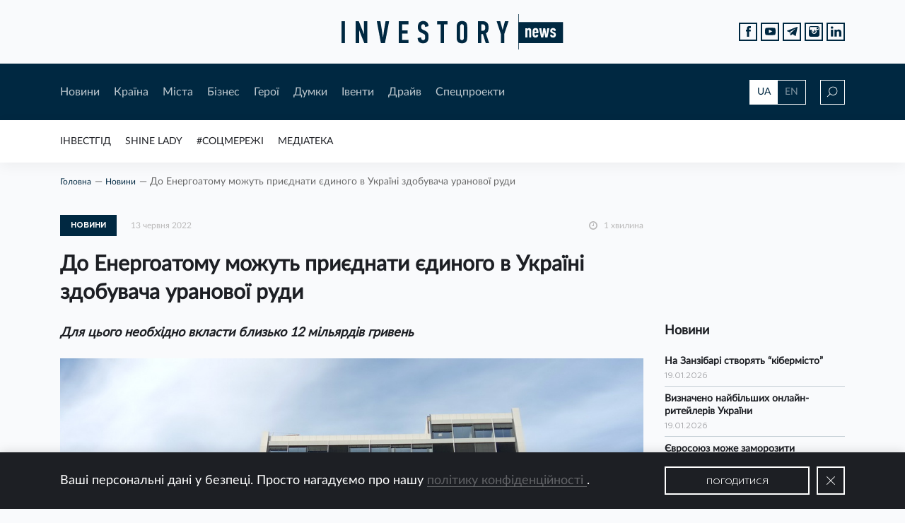

--- FILE ---
content_type: text/html; charset=UTF-8
request_url: https://investory.news/do-energoatomu-mozhut-priyednati-yedinogo-v-ukraini-zdobuvacha-uranovoi-rudi/
body_size: 21954
content:

<!DOCTYPE html>
<html lang="uk"
	prefix="og: http://ogp.me/ns#" >

  <head>
    <meta charset="utf-8">
    <meta name="viewport" content="width=device-width, initial-scale=1, shrink-to-fit=no, maximum-scale=1">

    <meta keywords="investory, news, investory news, investorynews, investornews, news for investors, investment, ukraine investment, investment in ukraine, invest, innovation, income, ukraine, новини, аналітика, історії, історія, новина, контент, інвестор, україна, інвестиції, інвестиція, інновація, підприємець, підприємництво, підприємці, бізнес, бізнесмен, інвестгід, мер, мери, губернатори, регіон, галузь, стартап, старт-ап, start up, startup, start-up, business, ukraine business, business in ukraine, invest in ukraine, i invest in ukraine, entrepreneur, employer, роботодавець, роботодавці, фінанси, инвестор, инвестиции, инвестиция, украина, евробонды, экономика, economy, economics, bond, bonds, финансы, finance, стартап, налоги, национальный банк, national bank of ukraine, ukraine national bank, ceo, population, нацбанк, нбу, ндс, единый налог, медиа, media, media ukraine, llc, сми, пиар, піар, пр, pr, public relations, self pr, ad, advertisement, advertise, самопиар, реклама, баннер, баннерная реклама, banner, статья, article, interview, интервью, визитка, поиск инвестора, економіка, фінанси, країна, міста, місто, city, cities, ukraine city, ukraine region, regions, top ua mayors, mayor, ua, hero, герої, спецпроекти, думки, драйв, рейтинг мерів, інвестгід, думки, думка, драйв, соцмережі , івенти, івент, форум, захід, конференція, календар, бізнес захід, бізнес форум, social networks, socialnetworks, invest guide, investguide, invest-guide, инвестгид, инвест гид, трамп, газ, test, quiz, топ компаній вартих інвестицій, идеальный мер, ідеальний мер, best mayor , best mayor ua, investment challenge, люди, media library, новости украины, украина 2019, год украины, украина онлайн, украина последние, украина сегодня,  украина последние новости, нова украина, нов украины, вся украина, корреспондент украина, украина 2018, банк украина, банк украины, банки украины, области украины, города украины, мер украина, мэр украина, мэр украины, компании украины, бизнес украина" >

    <link rel="shortcut icon" href="https://investory.news/wp-content/themes/InvestoryNews/static/favicon/favicon.ico">
    <link rel="shortcut icon" href="https://investory.news/wp-content/themes/InvestoryNews/static/favicon/favicon.png" type="image/x-icon">
    <link rel="apple-touch-icon" href="https://investory.news/wp-content/themes/InvestoryNews/static/favicon/apple-touch-icon.png">
    <link rel="apple-touch-icon" sizes="152x152" href="https://investory.news/wp-content/themes/InvestoryNews/static/favicon/apple-touch-icon-152x152.png">
    <link rel="apple-touch-icon" sizes="167x167" href="https://investory.news/wp-content/themes/InvestoryNews/static/favicon/apple-touch-icon-167x167.png">
    <link rel="apple-touch-icon" sizes="180x180" href="https://investory.news/wp-content/themes/InvestoryNews/static/favicon/apple-touch-icon-180x180.png">

    <style>
      .preloader{width:1px;height:1px;z-index: -9999;position:absolute;left:-5px;top:-5px;}
/*    .preloader{width: 100%;height: 100%;position: fixed;background-color: #fff;z-index: 9999;} */
    </style>

	<title>До Енергоатому можуть приєднати єдиного в Україні здобувача уранової руди</title>

<!-- All in One SEO Pack 3.1.1 від Michael Torbert of Semper Fi Web Design[3295,3398] -->
<meta name="description"  content="Для цього необхідно вкласти близько 12 мільярдів гривень" />

<link rel="canonical" href="https://investory.news/do-energoatomu-mozhut-priyednati-yedinogo-v-ukraini-zdobuvacha-uranovoi-rudi/" />
<meta property="og:title" content="До Енергоатому можуть приєднати єдиного в Україні здобувача уранової руди" />
<meta property="og:type" content="article" />
<meta property="og:url" content="https://investory.news/do-energoatomu-mozhut-priyednati-yedinogo-v-ukraini-zdobuvacha-uranovoi-rudi/" />
<meta property="og:image" content="https://investory.news/wp-content/uploads/2020/08/Energoatom.jpeg" />
<meta property="og:site_name" content="Investory News" />
<meta property="og:description" content="Для цього необхідно вкласти близько 12 мільярдів гривень" />
<meta property="article:tag" content="investorynews" />
<meta property="article:tag" content="investory news" />
<meta property="article:tag" content="investory_news" />
<meta property="article:tag" content="investory" />
<meta property="article:tag" content="news" />
<meta property="article:tag" content="ukraine" />
<meta property="article:tag" content="новини" />
<meta property="article:tag" content="україна" />
<meta property="article:tag" content="переможемо" />
<meta property="article:tag" content="енергоатом" />
<meta property="article:tag" content="атомна енергетика" />
<meta property="article:tag" content="аес" />
<meta property="article:tag" content="" />
<meta property="article:published_time" content="2022-06-13T12:49:43Z" />
<meta property="article:modified_time" content="2022-06-13T12:49:31Z" />
<meta property="og:image:secure_url" content="https://investory.news/wp-content/uploads/2020/08/Energoatom.jpeg" />
<meta name="twitter:card" content="summary" />
<meta name="twitter:title" content="До Енергоатому можуть приєднати єдиного в Україні здобувача уранової руди" />
<meta name="twitter:description" content="Для цього необхідно вкласти близько 12 мільярдів гривень" />
<meta name="twitter:image" content="https://investory.news/wp-content/uploads/2020/08/Energoatom.jpeg" />
<!-- All in One SEO Pack -->
<link rel='dns-prefetch' href='//s.w.org' />
<link rel="alternate" type="application/rss+xml" title="Investory News &raquo; стрічка" href="https://investory.news/feed/" />
<link rel="alternate" type="application/rss+xml" title="Investory News &raquo; Канал коментарів" href="https://investory.news/comments/feed/" />
<link rel="alternate" type="text/calendar" title="Investory News &raquo; iCal Feed" href="https://investory.news/events/?ical=1" />
<link rel="alternate" type="application/rss+xml" title="Investory News &raquo; До Енергоатому можуть приєднати єдиного в Україні здобувача уранової руди Канал коментарів" href="https://investory.news/do-energoatomu-mozhut-priyednati-yedinogo-v-ukraini-zdobuvacha-uranovoi-rudi/feed/" />
		<script type="text/javascript">
			window._wpemojiSettings = {"baseUrl":"https:\/\/s.w.org\/images\/core\/emoji\/12.0.0-1\/72x72\/","ext":".png","svgUrl":"https:\/\/s.w.org\/images\/core\/emoji\/12.0.0-1\/svg\/","svgExt":".svg","source":{"concatemoji":"https:\/\/investory.news\/wp-includes\/js\/wp-emoji-release.min.js?ver=71492218eb425d392ebeda1f83e532f1"}};
			!function(e,a,t){var n,r,o,i=a.createElement("canvas"),p=i.getContext&&i.getContext("2d");function s(e,t){var a=String.fromCharCode;p.clearRect(0,0,i.width,i.height),p.fillText(a.apply(this,e),0,0);e=i.toDataURL();return p.clearRect(0,0,i.width,i.height),p.fillText(a.apply(this,t),0,0),e===i.toDataURL()}function c(e){var t=a.createElement("script");t.src=e,t.defer=t.type="text/javascript",a.getElementsByTagName("head")[0].appendChild(t)}for(o=Array("flag","emoji"),t.supports={everything:!0,everythingExceptFlag:!0},r=0;r<o.length;r++)t.supports[o[r]]=function(e){if(!p||!p.fillText)return!1;switch(p.textBaseline="top",p.font="600 32px Arial",e){case"flag":return s([55356,56826,55356,56819],[55356,56826,8203,55356,56819])?!1:!s([55356,57332,56128,56423,56128,56418,56128,56421,56128,56430,56128,56423,56128,56447],[55356,57332,8203,56128,56423,8203,56128,56418,8203,56128,56421,8203,56128,56430,8203,56128,56423,8203,56128,56447]);case"emoji":return!s([55357,56424,55356,57342,8205,55358,56605,8205,55357,56424,55356,57340],[55357,56424,55356,57342,8203,55358,56605,8203,55357,56424,55356,57340])}return!1}(o[r]),t.supports.everything=t.supports.everything&&t.supports[o[r]],"flag"!==o[r]&&(t.supports.everythingExceptFlag=t.supports.everythingExceptFlag&&t.supports[o[r]]);t.supports.everythingExceptFlag=t.supports.everythingExceptFlag&&!t.supports.flag,t.DOMReady=!1,t.readyCallback=function(){t.DOMReady=!0},t.supports.everything||(n=function(){t.readyCallback()},a.addEventListener?(a.addEventListener("DOMContentLoaded",n,!1),e.addEventListener("load",n,!1)):(e.attachEvent("onload",n),a.attachEvent("onreadystatechange",function(){"complete"===a.readyState&&t.readyCallback()})),(n=t.source||{}).concatemoji?c(n.concatemoji):n.wpemoji&&n.twemoji&&(c(n.twemoji),c(n.wpemoji)))}(window,document,window._wpemojiSettings);
		</script>
		<style type="text/css">
img.wp-smiley,
img.emoji {
	display: inline !important;
	border: none !important;
	box-shadow: none !important;
	height: 1em !important;
	width: 1em !important;
	margin: 0 .07em !important;
	vertical-align: -0.1em !important;
	background: none !important;
	padding: 0 !important;
}
</style>
	<link rel='stylesheet' id='tribe-tooltip-css'  href='https://investory.news/wp-content/plugins/the-events-calendar/common/src/resources/css/tooltip.min.css?ver=4.9.11' type='text/css' media='all' />
<link rel='stylesheet' id='wp-block-library-css'  href='https://investory.news/wp-includes/css/dist/block-library/style.min.css?ver=71492218eb425d392ebeda1f83e532f1' type='text/css' media='all' />
<link rel='stylesheet' id='wp-polls-css'  href='https://investory.news/wp-content/plugins/wp-polls/polls-css.css?ver=2.75.4' type='text/css' media='all' />
<style id='wp-polls-inline-css' type='text/css'>
.wp-polls .pollbar {
	margin: 1px;
	font-size: 6px;
	line-height: 8px;
	height: 8px;
	background: #d8e1eb;
	border: 1px solid #c8c8c8;
}

</style>
<link rel='stylesheet' id='main-css-css'  href='https://investory.news/wp-content/themes/InvestoryNews/css/style.bundle.css?ver=71492218eb425d392ebeda1f83e532f1' type='text/css' media='all' />
<script type='text/javascript' src='https://investory.news/wp-includes/js/jquery/jquery.js?ver=1.12.4-wp'></script>
<script type='text/javascript' src='https://investory.news/wp-includes/js/jquery/jquery-migrate.min.js?ver=1.4.1'></script>
<script type='text/javascript' src='https://investory.news/wp-content/themes/InvestoryNews/js/bundle.js?ver=71492218eb425d392ebeda1f83e532f1'></script>
<script type='text/javascript'>
/* <![CDATA[ */
var ajax = {"url":"https:\/\/investory.news\/wp-admin\/admin-ajax.php"};
/* ]]> */
</script>
<script type='text/javascript' src='https://investory.news/wp-content/themes/InvestoryNews/js/custom.js?ver=71492218eb425d392ebeda1f83e532f1'></script>
<link rel='https://api.w.org/' href='https://investory.news/wp-json/' />
<link rel="EditURI" type="application/rsd+xml" title="RSD" href="https://investory.news/xmlrpc.php?rsd" />
<link rel="wlwmanifest" type="application/wlwmanifest+xml" href="https://investory.news/wp-includes/wlwmanifest.xml" /> 
<link rel='prev' title='Петро Чернишов: російський Мак' href='https://investory.news/petro-chernishov-rosijskij-mak/' />
<link rel='next' title='За час війни в Україні з’явилося майже 5 тисяч фопів-програмістів' href='https://investory.news/za-chas-vijni-v-ukraini-zyavilosya-majzhe-5-tisyach-fopiv-programistiv/' />

<link rel='shortlink' href='https://investory.news/?p=84198' />
<link rel="alternate" type="application/json+oembed" href="https://investory.news/wp-json/oembed/1.0/embed?url=https%3A%2F%2Finvestory.news%2Fdo-energoatomu-mozhut-priyednati-yedinogo-v-ukraini-zdobuvacha-uranovoi-rudi%2F" />
<link rel="alternate" type="text/xml+oembed" href="https://investory.news/wp-json/oembed/1.0/embed?url=https%3A%2F%2Finvestory.news%2Fdo-energoatomu-mozhut-priyednati-yedinogo-v-ukraini-zdobuvacha-uranovoi-rudi%2F&#038;format=xml" />
<meta name="tec-api-version" content="v1"><meta name="tec-api-origin" content="https://investory.news"><link rel="https://theeventscalendar.com/" href="https://investory.news/wp-json/tribe/events/v1/" />  </head>
  
  
  <body class="post-template-default single single-post postid-84198 single-format-standard tribe-no-js tribe-bar-is-disabled">
<div id="fb-root"></div><script async defer crossorigin="anonymous" src="https://connect.facebook.net/ru_RU/sdk.js#xfbml=1&version=v8.0&appId=221722597865224&autoLogAppEvents=1" nonce="9egbKa1x"></script>
    <div class="preloader"></div>
    <div class="wrapper">
      <header class="header" id="header">
        <div class="header__top d-flex align-items-center">
          <div class="container">
            <div class="row">
              <div class="col-12 d-flex justify-content-center"><a class="logo" href="/"><img src="https://investory.news/wp-content/themes/InvestoryNews/img/logo.svg" alt=""></a>
              <ul class="social social--position-abs justify-content-end d-none d-md-flex">
                  <li class="social__item"><a class="social__link" target="_blank" href="https://www.facebook.com/investorynews/">
                      <svg version="1.1" xmlns="http://www.w3.org/2000/svg" xmlns:xlink="http://www.w3.org/1999/xlink" x="0px" y="0px" width="7.552px" height="16.196px" viewBox="0 0 7.552 16.196" style="enable-background:new 0 0 7.552 16.196;" xml:space="preserve">
                        <path d="M1.624,16.196c1.133,0,2.215,0,3.354,0c0-2.705,0-5.38,0-8.103c0.782,0,1.507,0,2.27,0                          c0.102-0.921,0.2-1.798,0.304-2.74c-0.892,0-1.712,0-2.564,0c0-0.561-0.003-1.064,0.001-1.567C4.994,3.11,5.258,2.847,5.934,2.841                          c0.53-0.004,1.059-0.001,1.594-0.001c0-0.976,0-1.88,0-2.834c-0.931,0-1.837-0.016-2.743,0.003c-2.064,0.044-3.171,1.185-3.176,3.25                          c-0.001,0.694,0,1.387,0,2.126c-0.573,0-1.086,0-1.609,0c0,0.93,0,1.813,0,2.741c0.549,0,1.063,0,1.624,0                          C1.624,10.847,1.624,13.522,1.624,16.196z"></path>
                      </svg></a></li>
                  <li class="social__item"><a class="social__link" target="_blank" href="https://www.youtube.com/channel/UCodj3hLVmO-m4sVVBYsUFfg/featured?view_as=subscriber">
                      <svg version="1.1" xmlns="http://www.w3.org/2000/svg" xmlns:xlink="http://www.w3.org/1999/xlink" x="0px" y="0px" width="17.854px" height="12.444px" viewBox="0 0 17.854 12.444" style="enable-background:new 0 0 17.854 12.444;" xml:space="preserve">
                        <path style="fill-rule:evenodd;clip-rule:evenodd;" d="M17.545,2.002c-0.219-0.95-0.995-1.65-1.93-1.755                          C13.401,0,11.16-0.001,8.93,0C6.699-0.001,4.457,0,2.243,0.248C1.309,0.352,0.533,1.052,0.315,2.002C0.004,3.354,0,4.83,0,6.222                          c0,1.392,0,2.869,0.312,4.22c0.218,0.949,0.994,1.65,1.929,1.755c2.214,0.247,4.454,0.248,6.685,0.247                          c2.232,0.002,4.472,0,6.685-0.247c0.935-0.104,1.711-0.805,1.93-1.755c0.311-1.352,0.312-2.828,0.312-4.22                          C17.854,4.83,17.857,3.354,17.545,2.002z M6.623,8.994V3.089c1.892,0.987,3.771,1.967,5.676,2.961C10.4,7.034,8.52,8.01,6.623,8.994                          z"></path>
                      </svg></a></li>
                  <li class="social__item"><a class="social__link" target="_blank" href="https://t.me/investorynews">
                      <svg version="1.1" xmlns="http://www.w3.org/2000/svg" xmlns:xlink="http://www.w3.org/1999/xlink" x="0px" y="0px" width="16.173px" height="14.105px" viewBox="0 0 16.173 14.105" style="enable-background:new 0 0 16.173 14.105;" xml:space="preserve">
                        <path d="M0.45,6.822c0.964,0.389,1.936,0.76,2.921,1.092c0.441,0.149,0.682,0.369,0.812,0.838                          c0.35,1.268,0.766,2.517,1.159,3.773c0.21,0.672,0.461,0.754,1,0.321c0.571-0.459,1.147-0.911,1.699-1.392                          c0.388-0.337,0.728-0.323,1.131-0.022c1.055,0.789,2.128,1.555,3.194,2.329c0.751,0.546,0.967,0.465,1.155-0.431                          c0.01-0.048,0.014-0.097,0.024-0.144c0.598-2.88,1.196-5.76,1.796-8.64c0.268-1.289,0.543-2.576,0.808-3.865                          c0.093-0.451-0.07-0.693-0.486-0.68c-0.063,0.021-0.172,0.052-0.278,0.092C10.398,2.015,5.41,3.936,0.429,5.874                          C0.241,5.947-0.007,6.196,0,6.353C0.007,6.519,0.257,6.744,0.45,6.822z M5.223,7.417c2.39-1.504,4.799-2.977,7.205-4.456                          c0.05-0.031,0.119-0.031,0.179-0.046c0.032,0.034,0.065,0.068,0.097,0.102c-0.111,0.121-0.215,0.25-0.335,0.362                          c-1.736,1.616-3.452,3.254-5.223,4.831c-0.644,0.573-0.993,1.21-1.022,2.054c-0.008,0.226-0.049,0.453-0.1,0.673                          c-0.017,0.075-0.113,0.186-0.171,0.185c-0.069-0.001-0.178-0.093-0.199-0.166C5.38,10.007,5.089,9.06,4.876,8.095                          C4.833,7.899,5.032,7.538,5.223,7.417z"></path>
                      </svg></a></li>
                  <li class="social__item"><a class="social__link" target="_blank" href="https://www.instagram.com/investorynews/">
                      <svg version="1.1" xmlns="http://www.w3.org/2000/svg" xmlns:xlink="http://www.w3.org/1999/xlink" x="0px" y="0px" viewBox="0 0 26 26" style="enable-background:new 0 0 26 26;" xml:space="preserve">
                        <path d="M20,7c-0.551,0-1-0.449-1-1V4c0-0.551,0.449-1,1-1h2c0.551,0,1,0.449,1,1v2c0,0.551-0.449,1-1,1H20z    "></path>
                        <path d="M13,9.188c-0.726,0-1.396,0.213-1.973,0.563c0.18-0.056,0.367-0.093,0.564-0.093    c1.068,0,1.933,0.865,1.933,1.934c0,1.066-0.865,1.933-1.933,1.933s-1.933-0.866-1.933-1.933c0-0.199,0.039-0.386,0.094-0.565    C9.4,11.604,9.188,12.274,9.188,13c0,2.107,1.705,3.813,3.813,3.813c2.105,0,3.813-1.705,3.813-3.813S15.105,9.188,13,9.188z">
                          <path d="M13,7c3.313,0,6,2.686,6,6s-2.688,6-6,6c-3.313,0-6-2.686-6-6S9.687,7,13,7 M13,5      c-4.411,0-8,3.589-8,8s3.589,8,8,8s8-3.589,8-8S17.411,5,13,5L13,5z"></path>
                        </path>
                        <path d="M21.125,0H4.875C2.182,0,0,2.182,0,4.875v16.25C0,23.818,2.182,26,4.875,26h16.25    C23.818,26,26,23.818,26,21.125V4.875C26,2.182,23.818,0,21.125,0z M24,9h-6.537C18.416,10.063,19,11.461,19,13    c0,3.314-2.688,6-6,6c-3.313,0-6-2.686-6-6c0-1.539,0.584-2.938,1.537-4H2V4.875C2,3.29,3.29,2,4.875,2h16.25    C22.711,2,24,3.29,24,4.875V9z"></path>
                      </svg></a></li>
                    <li class="social__item">
                      <a class="social__link" target="_blank" href="https://www.linkedin.com/company/13025970">
                        <svg version="1.1" xmlns="http://www.w3.org/2000/svg" xmlns:xlink="http://www.w3.org/1999/xlink" x="0px" y="0px"
                          width="438.536px" height="438.535px" viewBox="0 0 438.536 438.535" style="enable-background:new 0 0 438.536 438.535;"
                          xml:space="preserve">
                            <rect x="5.424" y="145.895" width="94.216" height="282.932"/>
                            <path d="M408.842,171.739c-19.791-21.604-45.967-32.408-78.512-32.408c-11.991,0-22.891,1.475-32.695,4.427
                              c-9.801,2.95-18.079,7.089-24.838,12.419c-6.755,5.33-12.135,10.278-16.129,14.844c-3.798,4.337-7.512,9.389-11.136,15.104
                              v-40.232h-93.935l0.288,13.706c0.193,9.139,0.288,37.307,0.288,84.508c0,47.205-0.19,108.777-0.572,184.722h93.931V270.942
                              c0-9.705,1.041-17.412,3.139-23.127c4-9.712,10.037-17.843,18.131-24.407c8.093-6.572,18.13-9.855,30.125-9.855
                              c16.364,0,28.407,5.662,36.117,16.987c7.707,11.324,11.561,26.98,11.561,46.966V428.82h93.931V266.664
                              C438.529,224.976,428.639,193.336,408.842,171.739z"/>
                            <path d="M53.103,9.708c-15.796,0-28.595,4.619-38.4,13.848C4.899,32.787,0,44.441,0,58.529c0,13.891,4.758,25.505,14.275,34.829
                              c9.514,9.325,22.078,13.99,37.685,13.99h0.571c15.99,0,28.887-4.661,38.688-13.99c9.801-9.324,14.606-20.934,14.417-34.829
                              c-0.19-14.087-5.047-25.742-14.561-34.973C81.562,14.323,68.9,9.708,53.103,9.708z"/>
                        </svg>
                      </a>
                    </li>
                </ul>
              </div>
            </div>
          </div>
        </div>
        <div class="header__middle">
          <div class="container">
            <div class="row header__middle-row align-items-center">
              <div class="col-lg-10 d-md-flex align-items-center col-md-9 col-6">
                <div class="btn-menu d-md-none"><span></span><span></span><span></span><span></span></div>
                <nav class="main-nav d-md-flex d-none">
                  <div class="menu-header-first-menu-container"><ul id="menu-header-first-menu" class="header-first-menu"><li id="menu-item-138" class="menu-item menu-item-type-taxonomy menu-item-object-category current-post-ancestor current-menu-parent current-post-parent menu-item-138"><a href="https://investory.news/category/novini/">Новини</a></li>
<li id="menu-item-383" class="menu-item menu-item-type-taxonomy menu-item-object-category menu-item-383"><a href="https://investory.news/category/kraina/">Країна</a></li>
<li id="menu-item-143" class="menu-item menu-item-type-taxonomy menu-item-object-category menu-item-143"><a href="https://investory.news/category/mista/">Мiста</a></li>
<li id="menu-item-144" class="menu-item menu-item-type-taxonomy menu-item-object-category menu-item-144"><a href="https://investory.news/category/biznes/">Бiзнес</a></li>
<li id="menu-item-147" class="menu-item menu-item-type-taxonomy menu-item-object-category menu-item-147"><a href="https://investory.news/category/geroi/">Герої</a></li>
<li id="menu-item-140" class="menu-item menu-item-type-taxonomy menu-item-object-category menu-item-140"><a href="https://investory.news/category/dumki/">Думки</a></li>
<li id="menu-item-298" class="menu-item menu-item-type-post_type_archive menu-item-object-tribe_events menu-item-298"><a href="https://investory.news/events/">Iвенти</a></li>
<li id="menu-item-141" class="menu-item menu-item-type-taxonomy menu-item-object-category menu-item-141"><a href="https://investory.news/category/drajv/">Драйв</a></li>
<li id="menu-item-297" class="menu-item menu-item-type-post_type menu-item-object-page menu-item-297"><a href="https://investory.news/specproekti/">Спецпроекти</a></li>
</ul></div>                </nav>
              </div>
              <div class="col-lg-2 d-flex justify-content-end col-md-3 col-6">
                <div class="lang-switcher d-none d-md-flex">
                  <a class="active" href="https://investory.news//do-energoatomu-mozhut-priyednati-yedinogo-v-ukraini-zdobuvacha-uranovoi-rudi/">UA</a>
                  <a href="http://investory.media//do-energoatomu-mozhut-priyednati-yedinogo-v-ukraini-zdobuvacha-uranovoi-rudi/">EN</a>
                </div>
                <div class="search-icon">
                  <svg class="loop" version="1.1" xmlns="http://www.w3.org/2000/svg" xmlns:xlink="http://www.w3.org/1999/xlink" x="0px" y="0px" width="15px" height="15px" viewBox="0 0 15 15" style="enable-background:new 0 0 15 15;" xml:space="preserve">
                    <path d="M8.819,0C5.411,0,2.638,2.791,2.638,6.222c0,1.525,0.55,2.921,1.457,4.004L0,14.348L0.647,15                      l4.091-4.118c1.09,0.968,2.516,1.561,4.081,1.561c3.408,0,6.181-2.791,6.181-6.222S12.227,0,8.819,0z M8.819,11.522                      c-2.904,0-5.265-2.378-5.265-5.3s2.362-5.3,5.265-5.3s5.265,2.378,5.265,5.3S11.723,11.522,8.819,11.522z"></path>
                  </svg>
                  <svg class="close" xmlns="http://www.w3.org/2000/svg" xmlns:xlink="http://www.w3.org/1999/xlink" version="1.1" x="0px" y="0px" viewBox="0 0 612 612" width="14px" height="14px" style="enable-background:new 0 0 612 612;" xml:space="preserve">
                    <polygon points="612,36.004 576.521,0.603 306,270.608 35.478,0.603 0,36.004 270.522,306.011 0,575.997 35.478,611.397 306,341.411 576.521,611.397 612,575.997 341.459,306.011"></polygon>
                  </svg>
                </div>
              </div>
            </div>
            <div class="row header__middle-row search-row">
              <div class="col-lg-10 offset-lg-1">
                <form role="search" method="get" id="searchform" action="https://investory.news/" class="main-search" >
	<div class="input-wrap">
        <img src="https://investory.news/wp-content/themes/InvestoryNews/img/search.svg" alt="">
        <input type="text" value="" name="s" id="s" class="input" placeholder="Пошук"/>
    </div>
    <button type="submit" id="searchsubmit" class="btn btn--bordered btn--xl">Шукати</button>
</form>              </div>
            </div>
          </div>
        </div>

        <div class="header__bottom d-md-flex align-items-center d-none">
          <div class="container">
            <div class="row">
              <div class="col-12">
                <div class="marquee">
                  <ul id="menu-rubricator" class="rubricator-menu"><li id="menu-item-305" class="menu-item menu-item-type-post_type_archive menu-item-object-investgid menu-item-305"><a href="https://investory.news/investgid/">ІнвестГід</a></li>
<li id="menu-item-7395" class="menu-item menu-item-type-post_type_archive menu-item-object-shine menu-item-7395"><a href="https://investory.news/shine/">SHINE LADY</a></li>
<li id="menu-item-266" class="menu-item menu-item-type-taxonomy menu-item-object-category menu-item-266"><a href="https://investory.news/category/socmerezhi/">#Соцмережі</a></li>
<li id="menu-item-267" class="menu-item menu-item-type-post_type menu-item-object-page menu-item-267"><a href="https://investory.news/mediateka/">Медіатека</a></li>
</ul>                </div>
              </div>
            </div>
          </div>
        </div>

        <div class="mobile-menu">
          <div class="container">
            <div class="row">
              <div class="col-12">
                <div class="mob-nav">
                  <div class="menu-header-first-menu-container"><ul id="menu-header-first-menu-1" class="header-first-menu"><li class="menu-item menu-item-type-taxonomy menu-item-object-category current-post-ancestor current-menu-parent current-post-parent menu-item-138"><a href="https://investory.news/category/novini/">Новини</a></li>
<li class="menu-item menu-item-type-taxonomy menu-item-object-category menu-item-383"><a href="https://investory.news/category/kraina/">Країна</a></li>
<li class="menu-item menu-item-type-taxonomy menu-item-object-category menu-item-143"><a href="https://investory.news/category/mista/">Мiста</a></li>
<li class="menu-item menu-item-type-taxonomy menu-item-object-category menu-item-144"><a href="https://investory.news/category/biznes/">Бiзнес</a></li>
<li class="menu-item menu-item-type-taxonomy menu-item-object-category menu-item-147"><a href="https://investory.news/category/geroi/">Герої</a></li>
<li class="menu-item menu-item-type-taxonomy menu-item-object-category menu-item-140"><a href="https://investory.news/category/dumki/">Думки</a></li>
<li class="menu-item menu-item-type-post_type_archive menu-item-object-tribe_events menu-item-298"><a href="https://investory.news/events/">Iвенти</a></li>
<li class="menu-item menu-item-type-taxonomy menu-item-object-category menu-item-141"><a href="https://investory.news/category/drajv/">Драйв</a></li>
<li class="menu-item menu-item-type-post_type menu-item-object-page menu-item-297"><a href="https://investory.news/specproekti/">Спецпроекти</a></li>
</ul></div>                </div>
                <div class="mob-nav">
                   <ul id="menu-rubricator-1" class="rubricator-menu"><li class="menu-item menu-item-type-post_type_archive menu-item-object-investgid menu-item-305"><a href="https://investory.news/investgid/">ІнвестГід</a></li>
<li class="menu-item menu-item-type-post_type_archive menu-item-object-shine menu-item-7395"><a href="https://investory.news/shine/">SHINE LADY</a></li>
<li class="menu-item menu-item-type-taxonomy menu-item-object-category menu-item-266"><a href="https://investory.news/category/socmerezhi/">#Соцмережі</a></li>
<li class="menu-item menu-item-type-post_type menu-item-object-page menu-item-267"><a href="https://investory.news/mediateka/">Медіатека</a></li>
</ul>                </div>
              </div>
            </div>
            <div class="row">
              <div class="col-6">
                <ul class="social social--white">
                  <li class="social__item"><a class="social__link" target="_blank" href="https://www.facebook.com/investorynews/">
                        <svg version="1.1" xmlns="http://www.w3.org/2000/svg" xmlns:xlink="http://www.w3.org/1999/xlink" x="0px" y="0px" width="7.552px" height="16.196px" viewBox="0 0 7.552 16.196" style="enable-background:new 0 0 7.552 16.196;" xml:space="preserve">
                          <path d="M1.624,16.196c1.133,0,2.215,0,3.354,0c0-2.705,0-5.38,0-8.103c0.782,0,1.507,0,2.27,0                          c0.102-0.921,0.2-1.798,0.304-2.74c-0.892,0-1.712,0-2.564,0c0-0.561-0.003-1.064,0.001-1.567C4.994,3.11,5.258,2.847,5.934,2.841                          c0.53-0.004,1.059-0.001,1.594-0.001c0-0.976,0-1.88,0-2.834c-0.931,0-1.837-0.016-2.743,0.003c-2.064,0.044-3.171,1.185-3.176,3.25                          c-0.001,0.694,0,1.387,0,2.126c-0.573,0-1.086,0-1.609,0c0,0.93,0,1.813,0,2.741c0.549,0,1.063,0,1.624,0                          C1.624,10.847,1.624,13.522,1.624,16.196z"></path>
                        </svg></a></li>
                    <li class="social__item"><a class="social__link" target="_blank" href="https://www.youtube.com/channel/UCodj3hLVmO-m4sVVBYsUFfg/featured?view_as=subscriber">
                        <svg version="1.1" xmlns="http://www.w3.org/2000/svg" xmlns:xlink="http://www.w3.org/1999/xlink" x="0px" y="0px" width="17.854px" height="12.444px" viewBox="0 0 17.854 12.444" style="enable-background:new 0 0 17.854 12.444;" xml:space="preserve">
                          <path style="fill-rule:evenodd;clip-rule:evenodd;" d="M17.545,2.002c-0.219-0.95-0.995-1.65-1.93-1.755                          C13.401,0,11.16-0.001,8.93,0C6.699-0.001,4.457,0,2.243,0.248C1.309,0.352,0.533,1.052,0.315,2.002C0.004,3.354,0,4.83,0,6.222                          c0,1.392,0,2.869,0.312,4.22c0.218,0.949,0.994,1.65,1.929,1.755c2.214,0.247,4.454,0.248,6.685,0.247                          c2.232,0.002,4.472,0,6.685-0.247c0.935-0.104,1.711-0.805,1.93-1.755c0.311-1.352,0.312-2.828,0.312-4.22                          C17.854,4.83,17.857,3.354,17.545,2.002z M6.623,8.994V3.089c1.892,0.987,3.771,1.967,5.676,2.961C10.4,7.034,8.52,8.01,6.623,8.994                          z"></path>
                        </svg></a></li>
                    <li class="social__item"><a class="social__link" target="_blank" href="https://t.me/investorynews">
                        <svg version="1.1" xmlns="http://www.w3.org/2000/svg" xmlns:xlink="http://www.w3.org/1999/xlink" x="0px" y="0px" width="16.173px" height="14.105px" viewBox="0 0 16.173 14.105" style="enable-background:new 0 0 16.173 14.105;" xml:space="preserve">
                          <path d="M0.45,6.822c0.964,0.389,1.936,0.76,2.921,1.092c0.441,0.149,0.682,0.369,0.812,0.838                          c0.35,1.268,0.766,2.517,1.159,3.773c0.21,0.672,0.461,0.754,1,0.321c0.571-0.459,1.147-0.911,1.699-1.392                          c0.388-0.337,0.728-0.323,1.131-0.022c1.055,0.789,2.128,1.555,3.194,2.329c0.751,0.546,0.967,0.465,1.155-0.431                          c0.01-0.048,0.014-0.097,0.024-0.144c0.598-2.88,1.196-5.76,1.796-8.64c0.268-1.289,0.543-2.576,0.808-3.865                          c0.093-0.451-0.07-0.693-0.486-0.68c-0.063,0.021-0.172,0.052-0.278,0.092C10.398,2.015,5.41,3.936,0.429,5.874                          C0.241,5.947-0.007,6.196,0,6.353C0.007,6.519,0.257,6.744,0.45,6.822z M5.223,7.417c2.39-1.504,4.799-2.977,7.205-4.456                          c0.05-0.031,0.119-0.031,0.179-0.046c0.032,0.034,0.065,0.068,0.097,0.102c-0.111,0.121-0.215,0.25-0.335,0.362                          c-1.736,1.616-3.452,3.254-5.223,4.831c-0.644,0.573-0.993,1.21-1.022,2.054c-0.008,0.226-0.049,0.453-0.1,0.673                          c-0.017,0.075-0.113,0.186-0.171,0.185c-0.069-0.001-0.178-0.093-0.199-0.166C5.38,10.007,5.089,9.06,4.876,8.095                          C4.833,7.899,5.032,7.538,5.223,7.417z"></path>
                        </svg></a></li>
                    <li class="social__item"><a class="social__link" target="_blank" href="https://www.instagram.com/investorynews/">
                        <svg version="1.1" xmlns="http://www.w3.org/2000/svg" xmlns:xlink="http://www.w3.org/1999/xlink" x="0px" y="0px" viewBox="0 0 26 26" style="enable-background:new 0 0 26 26;" xml:space="preserve">
                          <path d="M20,7c-0.551,0-1-0.449-1-1V4c0-0.551,0.449-1,1-1h2c0.551,0,1,0.449,1,1v2c0,0.551-0.449,1-1,1H20z    "></path>
                          <path d="M13,9.188c-0.726,0-1.396,0.213-1.973,0.563c0.18-0.056,0.367-0.093,0.564-0.093    c1.068,0,1.933,0.865,1.933,1.934c0,1.066-0.865,1.933-1.933,1.933s-1.933-0.866-1.933-1.933c0-0.199,0.039-0.386,0.094-0.565    C9.4,11.604,9.188,12.274,9.188,13c0,2.107,1.705,3.813,3.813,3.813c2.105,0,3.813-1.705,3.813-3.813S15.105,9.188,13,9.188z">
                            <path d="M13,7c3.313,0,6,2.686,6,6s-2.688,6-6,6c-3.313,0-6-2.686-6-6S9.687,7,13,7 M13,5      c-4.411,0-8,3.589-8,8s3.589,8,8,8s8-3.589,8-8S17.411,5,13,5L13,5z"></path>
                          </path>
                          <path d="M21.125,0H4.875C2.182,0,0,2.182,0,4.875v16.25C0,23.818,2.182,26,4.875,26h16.25    C23.818,26,26,23.818,26,21.125V4.875C26,2.182,23.818,0,21.125,0z M24,9h-6.537C18.416,10.063,19,11.461,19,13    c0,3.314-2.688,6-6,6c-3.313,0-6-2.686-6-6c0-1.539,0.584-2.938,1.537-4H2V4.875C2,3.29,3.29,2,4.875,2h16.25    C22.711,2,24,3.29,24,4.875V9z"></path>
                        </svg></a></li>
                      <li class="social__item">
                        <a class="social__link" target="_blank" href="https://www.linkedin.com/company/13025970">
                          <svg version="1.1" xmlns="http://www.w3.org/2000/svg" xmlns:xlink="http://www.w3.org/1999/xlink" x="0px" y="0px"
                            width="438.536px" height="438.535px" viewBox="0 0 438.536 438.535" style="enable-background:new 0 0 438.536 438.535;"
                            xml:space="preserve">
                              <rect x="5.424" y="145.895" width="94.216" height="282.932"/>
                              <path d="M408.842,171.739c-19.791-21.604-45.967-32.408-78.512-32.408c-11.991,0-22.891,1.475-32.695,4.427
                                c-9.801,2.95-18.079,7.089-24.838,12.419c-6.755,5.33-12.135,10.278-16.129,14.844c-3.798,4.337-7.512,9.389-11.136,15.104
                                v-40.232h-93.935l0.288,13.706c0.193,9.139,0.288,37.307,0.288,84.508c0,47.205-0.19,108.777-0.572,184.722h93.931V270.942
                                c0-9.705,1.041-17.412,3.139-23.127c4-9.712,10.037-17.843,18.131-24.407c8.093-6.572,18.13-9.855,30.125-9.855
                                c16.364,0,28.407,5.662,36.117,16.987c7.707,11.324,11.561,26.98,11.561,46.966V428.82h93.931V266.664
                                C438.529,224.976,428.639,193.336,408.842,171.739z"/>
                              <path d="M53.103,9.708c-15.796,0-28.595,4.619-38.4,13.848C4.899,32.787,0,44.441,0,58.529c0,13.891,4.758,25.505,14.275,34.829
                                c9.514,9.325,22.078,13.99,37.685,13.99h0.571c15.99,0,28.887-4.661,38.688-13.99c9.801-9.324,14.606-20.934,14.417-34.829
                                c-0.19-14.087-5.047-25.742-14.561-34.973C81.562,14.323,68.9,9.708,53.103,9.708z"/>
                          </svg>
                        </a>
                    </li>
                </ul>
              </div>
              <div class="col-6 d-flex justify-content-end">
                <div class="lang-switcher d-flex">
                  <a class="active" href="https://investory.news//do-energoatomu-mozhut-priyednati-yedinogo-v-ukraini-zdobuvacha-uranovoi-rudi/">UA</a>
                  <a href="http://investory.media//do-energoatomu-mozhut-priyednati-yedinogo-v-ukraini-zdobuvacha-uranovoi-rudi/">EN</a>
                </div>
              </div>
            </div>
          </div>
        </div>
      </header><!-- #masthead -->

	  <div id="content" class="site-content">

	
	<div class="article">
		<div class="container">
			<div class="row">
				<div class="col-12">
					<ul class="breadcrumbs">
						<!-- Breadcrumb NavXT 6.3.0 -->
<li class="breadcrumbs__item"><a property="item" typeof="WebPage" title="Go to Головна." href="https://investory.news" class="breadcrumbs__link">Головна</a><meta property="position" content="1"></li><li class="breadcrumbs__item"><a property="item" typeof="WebPage" title="Go to the Новини category archives." href="https://investory.news/category/novini/" class="breadcrumbs__link">Новини</a><meta property="position" content="2"></li><li class="breadcrumbs__item">До Енергоатому можуть приєднати єдиного в Україні здобувача уранової руди</li>					</ul>
				</div>
			</div>
			<div class="row">
				<div class="col-lg-9">
					<div class="row article__header">
						<div class="col-12 col-sm-6 d-flex align-items-center justify-content-between justify-content-sm-start">

						
							
							
																	<a class="tag tag--medium" href="https://investory.news/category/novini/">
										Новини									</a>
								
							
							<div class="data">
								13 Червня 2022							</div>

						
						</div>
						<div class="col-12 col-sm-6 d-flex align-items-center justify-content-between justify-content-sm-end">
							<div class="views views--grey">
								<svg version="1.1" xmlns="http://www.w3.org/2000/svg" xmlns:xlink="http://www.w3.org/1999/xlink" x="0px" y="0px" width="14.656px" height="10px" viewBox="0 0 14.656 10" style="enable-background:new 0 0 14.656 10;" xml:space="preserve">
									<path d="M14.625,4.876c-1.235-2.931-4.111-4.841-7.294-4.839C7.33,0.024,7.328,0.012,7.327,0      C6.838,0.058,6.343,0.081,5.863,0.179C3.119,0.742,1.185,2.322,0.034,4.87C-0.013,4.974-0.01,5.062,0.035,5.166      C0.34,5.875,0.721,6.541,1.228,7.124c2.035,2.34,4.602,3.292,7.641,2.71c2.712-0.519,4.615-2.144,5.75-4.664      C14.664,5.069,14.67,4.982,14.625,4.876z M7.325,8.341c-1.836-0.002-3.338-1.495-3.341-3.32C3.981,3.193,5.492,1.691,7.33,1.694      c1.838,0.003,3.338,1.494,3.339,3.319C10.67,6.846,9.166,8.344,7.325,8.341z"></path>
									<path d="M7.336,3.025C6.221,3.024,5.319,3.916,5.32,5.02C5.321,6.116,6.223,7.01,7.326,7.011      c1.106,0,2.005-0.891,2.006-1.989C9.334,3.92,8.44,3.026,7.336,3.025z"></path>
								</svg>
								825							</div>
							<div class="reading-time">
								<img src="https://investory.news/wp-content/themes/InvestoryNews/img/timer.svg" alt="">
								<span class="js-reading-time"></span>
							</div>
						</div>
					</div>
					<div class="row">
						<div class="col-12">
						<h1>До Енергоатому можуть приєднати єдиного в Україні здобувача уранової руди</h1>
						</div>
					</div>
				</div>
			</div>

			<div class="row">
				<div class="col-lg-9">
					<div class="article__body js-article-content">
						
							<p><em><strong>Для цього необхідно вкласти близько 12 мільярдів гривень</strong></em></p>
<p><img class="alignnone size-full wp-image-46112" src="https://investory.news/wp-content/uploads/2020/08/Energoatom.jpeg" alt="" width="1000" height="667" srcset="https://investory.news/wp-content/uploads/2020/08/Energoatom.jpeg 1000w, https://investory.news/wp-content/uploads/2020/08/Energoatom-300x200.jpeg 300w, https://investory.news/wp-content/uploads/2020/08/Energoatom-768x512.jpeg 768w" sizes="(max-width: 1000px) 100vw, 1000px" /></p>
<p>Енергоатом запропонував Кабінету Міністрів приєднати до компанії підприємство Східний ГЗК, єдиного в Україні виробника уранової руди. Про це повідомив в інтерв&#8217;ю LIGA.net президент Енергоатому Петро Котін.</p>
<p>Які шахти планують законсервувати Котін не уточнив. Проте, за його словами, Енергоатом збереже ту частину підприємства, яка може видобувати уран за конкурентною ціною.</p>
<p>&#8220;Ми готові в це інвестувати. За нашими розрахунками, щоб Схід був прибутковим, необхідно вкласти в підприємство близько 12 млрд грн. На першому етапі достатньо вкласти до 2 млрд грн, щоб підприємство почало розвиватися&#8221;, — підсумував він.</p>
<p>СхідГЗК — єдине в Україні та найбільше в Європі підприємство з видобутку та переробки уранової руди. До підприємства входить уранопереробний комплекс та три шахти — Інгульська, Смолінська та Новокостянтинівська. За 2020 рік комбінат видобув майже 744 тис. тонн ураново-оксидного концентрату, що на 7% менше, ніж роком раніше. СхідГЗК закриває третину щорічної потреби українських АЕС.</p>
<p>Як писали раніше Investory News, у НАЕК “Енергоатом” повідомили, що <a href="https://investory.news/informaciya-pro-vidklyuchennya-zaporizkoi-aes-fejk/" target="_blank" rel="noopener noreferrer">немає жодних підстав для відключення Запорізької АЕС</a> від енергосистеми України.</p>
<p><em><strong>Більше новин та актуальних матеріалів </strong></em><a href="https://investory.news/"><em><strong>Investory News</strong></em></a><em><strong> </strong></em><em><strong>у</strong></em><em><strong> нашому каналі</strong></em> <em><strong>в </strong></em><a href="https://t.me/investorynews"><em><strong>Telegram</strong></em></a></p>

							
							<div class="article__info">
								<div class="row justify-content-start">
									<div class="col-md-12">
																					<p class="author">Юлія Мельницька</p>
																			</div>
																					<div class="col-md-12">
												<div class="article__tags">
													<ul><li><a href="https://investory.news/tag/aes/">аес</a></li><li><a href="https://investory.news/tag/atomna-energetika/">атомна енергетика</a></li><li><a href="https://investory.news/tag/energoatom/">енергоатом</a></li></ul>												</div>
											</div>
																		</div>
							</div>

											</div>
					<div class="article__footer">
						<div class="row">
							<div class="col d-sm-flex align-items-center">
								<div class="data">
																			13 Червня 2022																	</div>
							</div>
							<div class="col justify-content-center d-none d-md-flex">
								<a href="https://investory.news/category/novini/" class="btn btn--bordered btn--lg">до новин</a>
							</div>
							<div class="col d-flex justify-content-center justify-content-sm-end">
																<ul class="social social--white">
									<li class="social__item">
										<a class="social__link" target="_blank" href="https://www.facebook.com/sharer/sharer.php?u=https%3A%2F%2Finvestory.news%2Fdo-energoatomu-mozhut-priyednati-yedinogo-v-ukraini-zdobuvacha-uranovoi-rudi%2F">
											<svg version="1.1" xmlns="http://www.w3.org/2000/svg" xmlns:xlink="http://www.w3.org/1999/xlink" x="0px" y="0px" width="7.552px" height="16.196px" viewBox="0 0 7.552 16.196" style="enable-background:new 0 0 7.552 16.196;" xml:space="preserve">
												<path d="M1.624,16.196c1.133,0,2.215,0,3.354,0c0-2.705,0-5.38,0-8.103c0.782,0,1.507,0,2.27,0                        c0.102-0.921,0.2-1.798,0.304-2.74c-0.892,0-1.712,0-2.564,0c0-0.561-0.003-1.064,0.001-1.567C4.994,3.11,5.258,2.847,5.934,2.841                        c0.53-0.004,1.059-0.001,1.594-0.001c0-0.976,0-1.88,0-2.834c-0.931,0-1.837-0.016-2.743,0.003c-2.064,0.044-3.171,1.185-3.176,3.25                        c-0.001,0.694,0,1.387,0,2.126c-0.573,0-1.086,0-1.609,0c0,0.93,0,1.813,0,2.741c0.549,0,1.063,0,1.624,0                        C1.624,10.847,1.624,13.522,1.624,16.196z"></path>
											</svg>
										</a>
									</li>
									<li class="social__item">
										<a class="social__link" target="_blank" href="https://twitter.com/intent/tweet?text=%D0%94%D0%BE+%D0%95%D0%BD%D0%B5%D1%80%D0%B3%D0%BE%D0%B0%D1%82%D0%BE%D0%BC%D1%83+%D0%BC%D0%BE%D0%B6%D1%83%D1%82%D1%8C+%D0%BF%D1%80%D0%B8%D1%94%D0%B4%D0%BD%D0%B0%D1%82%D0%B8+%D1%94%D0%B4%D0%B8%D0%BD%D0%BE%D0%B3%D0%BE+%D0%B2+%D0%A3%D0%BA%D1%80%D0%B0%D1%97%D0%BD%D1%96+%D0%B7%D0%B4%D0%BE%D0%B1%D1%83%D0%B2%D0%B0%D1%87%D0%B0+%D1%83%D1%80%D0%B0%D0%BD%D0%BE%D0%B2%D0%BE%D1%97+%D1%80%D1%83%D0%B4%D0%B8&amp;url=https%3A%2F%2Finvestory.news%2Fdo-energoatomu-mozhut-priyednati-yedinogo-v-ukraini-zdobuvacha-uranovoi-rudi%2F">
											<svg version="1.1" xmlns="http://www.w3.org/2000/svg" xmlns:xlink="http://www.w3.org/1999/xlink" x="0px" y="0px"
												viewBox="0 0 612 612" style="enable-background:new 0 0 612 612;" xml:space="preserve">
												<path d="M612,116.258c-22.525,9.981-46.694,16.75-72.088,19.772c25.929-15.527,45.777-40.155,55.184-69.411
													c-24.322,14.379-51.169,24.82-79.775,30.48c-22.907-24.437-55.49-39.658-91.63-39.658c-69.334,0-125.551,56.217-125.551,125.513
													c0,9.828,1.109,19.427,3.251,28.606C197.065,206.32,104.556,156.337,42.641,80.386c-10.823,18.51-16.98,40.078-16.98,63.101
													c0,43.559,22.181,81.993,55.835,104.479c-20.575-0.688-39.926-6.348-56.867-15.756v1.568c0,60.806,43.291,111.554,100.693,123.104
													c-10.517,2.83-21.607,4.398-33.08,4.398c-8.107,0-15.947-0.803-23.634-2.333c15.985,49.907,62.336,86.199,117.253,87.194
													c-42.947,33.654-97.099,53.655-155.916,53.655c-10.134,0-20.116-0.612-29.944-1.721c55.567,35.681,121.536,56.485,192.438,56.485
													c230.948,0,357.188-191.291,357.188-357.188l-0.421-16.253C573.872,163.526,595.211,141.422,612,116.258z"/>
											</svg>
										</a>
									</li>
									<li class="social__item">
										<a class="social__link" target="_blank" href="javascript:window.open('https://telegram.me/share/url?url='+encodeURIComponent(window.location.href), '_blank')">
											<svg version="1.1" xmlns="http://www.w3.org/2000/svg" xmlns:xlink="http://www.w3.org/1999/xlink" x="0px" y="0px" width="16.173px" height="14.105px" viewBox="0 0 16.173 14.105" style="enable-background:new 0 0 16.173 14.105;" xml:space="preserve">
												<path d="M0.45,6.822c0.964,0.389,1.936,0.76,2.921,1.092c0.441,0.149,0.682,0.369,0.812,0.838                        c0.35,1.268,0.766,2.517,1.159,3.773c0.21,0.672,0.461,0.754,1,0.321c0.571-0.459,1.147-0.911,1.699-1.392                        c0.388-0.337,0.728-0.323,1.131-0.022c1.055,0.789,2.128,1.555,3.194,2.329c0.751,0.546,0.967,0.465,1.155-0.431                        c0.01-0.048,0.014-0.097,0.024-0.144c0.598-2.88,1.196-5.76,1.796-8.64c0.268-1.289,0.543-2.576,0.808-3.865                        c0.093-0.451-0.07-0.693-0.486-0.68c-0.063,0.021-0.172,0.052-0.278,0.092C10.398,2.015,5.41,3.936,0.429,5.874                        C0.241,5.947-0.007,6.196,0,6.353C0.007,6.519,0.257,6.744,0.45,6.822z M5.223,7.417c2.39-1.504,4.799-2.977,7.205-4.456                        c0.05-0.031,0.119-0.031,0.179-0.046c0.032,0.034,0.065,0.068,0.097,0.102c-0.111,0.121-0.215,0.25-0.335,0.362                        c-1.736,1.616-3.452,3.254-5.223,4.831c-0.644,0.573-0.993,1.21-1.022,2.054c-0.008,0.226-0.049,0.453-0.1,0.673                        c-0.017,0.075-0.113,0.186-0.171,0.185c-0.069-0.001-0.178-0.093-0.199-0.166C5.38,10.007,5.089,9.06,4.876,8.095                        C4.833,7.899,5.032,7.538,5.223,7.417z"></path>
											</svg>
										</a>
									</li>
									<li class="social__item">
										<a class="social__link" target="_blank" href="https://www.instagram.com/investorynews/">
											<svg version="1.1" xmlns="http://www.w3.org/2000/svg" xmlns:xlink="http://www.w3.org/1999/xlink" x="0px" y="0px" viewBox="0 0 26 26" style="enable-background:new 0 0 26 26;" xml:space="preserve">
												<path d="M20,7c-0.551,0-1-0.449-1-1V4c0-0.551,0.449-1,1-1h2c0.551,0,1,0.449,1,1v2c0,0.551-0.449,1-1,1H20z    "></path>
												<path d="M13,9.188c-0.726,0-1.396,0.213-1.973,0.563c0.18-0.056,0.367-0.093,0.564-0.093    c1.068,0,1.933,0.865,1.933,1.934c0,1.066-0.865,1.933-1.933,1.933s-1.933-0.866-1.933-1.933c0-0.199,0.039-0.386,0.094-0.565    C9.4,11.604,9.188,12.274,9.188,13c0,2.107,1.705,3.813,3.813,3.813c2.105,0,3.813-1.705,3.813-3.813S15.105,9.188,13,9.188z">
												<path d="M13,7c3.313,0,6,2.686,6,6s-2.688,6-6,6c-3.313,0-6-2.686-6-6S9.687,7,13,7 M13,5      c-4.411,0-8,3.589-8,8s3.589,8,8,8s8-3.589,8-8S17.411,5,13,5L13,5z"></path>
												</path>
												<path d="M21.125,0H4.875C2.182,0,0,2.182,0,4.875v16.25C0,23.818,2.182,26,4.875,26h16.25    C23.818,26,26,23.818,26,21.125V4.875C26,2.182,23.818,0,21.125,0z M24,9h-6.537C18.416,10.063,19,11.461,19,13    c0,3.314-2.688,6-6,6c-3.313,0-6-2.686-6-6c0-1.539,0.584-2.938,1.537-4H2V4.875C2,3.29,3.29,2,4.875,2h16.25    C22.711,2,24,3.29,24,4.875V9z"></path>
											</svg>
										</a>
									</li>
									<li class="social__item">
										<a target="_blank" class="social__link" href="https://www.facebook.com/dialog/send?app_id=238637057034176&amp;link=https://investory.news/do-energoatomu-mozhut-priyednati-yedinogo-v-ukraini-zdobuvacha-uranovoi-rudi/%3Futm_source%3Dsocial%26utm_medium%3Dsocial%26utm_campaign%3Dfm&redirect_uri=https://investory.news/do-energoatomu-mozhut-priyednati-yedinogo-v-ukraini-zdobuvacha-uranovoi-rudi/%3Futm_source%3Dsocial%26utm_medium%3Dsocial%26utm_campaign%3Dfm">											
											<svg height="682pt" viewBox="-23 -21 682 682.66669" width="682pt" xmlns="http://www.w3.org/2000/svg"><path d="m317.730469 0c-175.386719 0-317.5625 132.65625-317.5625 296.292969 0 92.660156 45.585937 175.394531 116.972656 229.722656v113.984375l106.574219-60.589844c29.714844 8.558594 61.289062 13.183594 94.015625 13.183594 175.394531 0 317.558593-132.667969 317.558593-296.296875 0-163.640625-142.164062-296.296875-317.558593-296.296875zm32.125 396.46875-81.4375-85.511719-155.859375 85.511719 171.253906-181.328125 82.199219 84.019531 154.128906-84.019531zm0 0"/></svg>
										</a>			
									</li>
									<li class="social__item">
										<a target="_blank" class="social__link" href="viber://forward?text=https://investory.news/do-energoatomu-mozhut-priyednati-yedinogo-v-ukraini-zdobuvacha-uranovoi-rudi/">											
											<svg version="1.1" xmlns="http://www.w3.org/2000/svg" xmlns:xlink="http://www.w3.org/1999/xlink" x="0px" y="0px"
												viewBox="0 0 322 322" style="enable-background:new 0 0 322 322;" xml:space="preserve">
												<path id="XMLID_8_" d="M275.445,135.123c0.387-45.398-38.279-87.016-86.192-92.771c-0.953-0.113-1.991-0.285-3.09-0.467
													c-2.372-0.393-4.825-0.797-7.3-0.797c-9.82,0-12.445,6.898-13.136,11.012c-0.672,4-0.031,7.359,1.902,9.988
													c3.252,4.422,8.974,5.207,13.57,5.836c1.347,0.186,2.618,0.359,3.682,0.598c43.048,9.619,57.543,24.742,64.627,67.424
													c0.173,1.043,0.251,2.328,0.334,3.691c0.309,5.102,0.953,15.717,12.365,15.717h0.001c0.95,0,1.971-0.082,3.034-0.244
													c10.627-1.615,10.294-11.318,10.134-15.98c-0.045-1.313-0.088-2.555,0.023-3.381C275.429,135.541,275.444,135.332,275.445,135.123z
													"/>
												<path id="XMLID_9_" d="M176.077,25.688c1.275,0.092,2.482,0.18,3.487,0.334c70.689,10.871,103.198,44.363,112.207,115.605
													c0.153,1.211,0.177,2.688,0.202,4.252c0.09,5.566,0.275,17.145,12.71,17.385l0.386,0.004c3.9,0,7.002-1.176,9.221-3.498
													c3.871-4.049,3.601-10.064,3.383-14.898c-0.053-1.186-0.104-2.303-0.091-3.281C318.481,68.729,255.411,2.658,182.614,0.201
													c-0.302-0.01-0.59,0.006-0.881,0.047c-0.143,0.021-0.408,0.047-0.862,0.047c-0.726,0-1.619-0.063-2.566-0.127
													C177.16,0.09,175.862,0,174.546,0c-11.593,0-13.797,8.24-14.079,13.152C159.817,24.504,170.799,25.303,176.077,25.688z"/>
												<path id="XMLID_10_" d="M288.36,233.703c-1.503-1.148-3.057-2.336-4.512-3.508c-7.718-6.211-15.929-11.936-23.87-17.473
													c-1.648-1.148-3.296-2.297-4.938-3.449c-10.172-7.145-19.317-10.617-27.957-10.617c-11.637,0-21.783,6.43-30.157,19.109
													c-3.71,5.621-8.211,8.354-13.758,8.354c-3.28,0-7.007-0.936-11.076-2.783c-32.833-14.889-56.278-37.717-69.685-67.85
													c-6.481-14.564-4.38-24.084,7.026-31.832c6.477-4.396,18.533-12.58,17.679-28.252c-0.967-17.797-40.235-71.346-56.78-77.428
													c-7.005-2.576-14.365-2.6-21.915-0.06c-19.02,6.394-32.669,17.623-39.475,32.471C2.365,64.732,2.662,81.578,9.801,99.102
													c20.638,50.666,49.654,94.84,86.245,131.293c35.816,35.684,79.837,64.914,130.839,86.875c4.597,1.978,9.419,3.057,12.94,3.844
													c1.2,0.27,2.236,0.5,2.991,0.707c0.415,0.113,0.843,0.174,1.272,0.178l0.403,0.002c0.001,0,0,0,0.002,0
													c23.988,0,52.791-21.92,61.637-46.91C313.88,253.209,299.73,242.393,288.36,233.703z"/>
												<path id="XMLID_11_" d="M186.687,83.564c-4.107,0.104-12.654,0.316-15.653,9.021c-1.403,4.068-1.235,7.6,0.5,10.498
													c2.546,4.252,7.424,5.555,11.861,6.27c16.091,2.582,24.355,11.48,26.008,28c0.768,7.703,5.955,13.082,12.615,13.082h0.001
													c0.492,0,0.995-0.029,1.496-0.09c8.01-0.953,11.893-6.838,11.542-17.49c0.128-11.117-5.69-23.738-15.585-33.791
													C209.543,88.98,197.574,83.301,186.687,83.564z"/>
											</svg>
										</a>			
									</li>
								</ul>
							</div>
						</div>
					</div>
					
						<section class="section section--bot">
							<div class="container">
								<div class="row">
									<div class="col-12">
										<h2>Контекст</h2>
									</div>
								</div>
								<div class="row">
									<div class="col-12">
										<div class="carousel-short">

											
												<a class="post-card В Китаї запустили у комерційну експлуатацію новітню АЕС" href="https://investory.news/v-kitai-zapustili-u-komercijnu-ekspluataciyu-novitnyu-aes/">
													<div class="post-card__img">
														<img src="https://investory.news/wp-content/uploads/2023/12/AES.jpg" alt="">

														
																													<div class="tag tag--medium">
																Новини 															</div>
														
													</div>
													<div class="post-card__content">
														<h4>В Китаї запустили у комерційну експлуатацію новітню АЕС</h4>
														<p>Це перша у світі атомна електростанція четвертого покоління</p>
													</div>
													<div class="data">6 Грудня 2023</div>
														<div class="views views--grey">
														<svg version="1.1" xmlns="http://www.w3.org/2000/svg" xmlns:xlink="http://www.w3.org/1999/xlink" x="0px" y="0px" width="14.656px" height="10px" viewBox="0 0 14.656 10" style="enable-background:new 0 0 14.656 10;" xml:space="preserve">
															<path d="M14.625,4.876c-1.235-2.931-4.111-4.841-7.294-4.839C7.33,0.024,7.328,0.012,7.327,0      C6.838,0.058,6.343,0.081,5.863,0.179C3.119,0.742,1.185,2.322,0.034,4.87C-0.013,4.974-0.01,5.062,0.035,5.166      C0.34,5.875,0.721,6.541,1.228,7.124c2.035,2.34,4.602,3.292,7.641,2.71c2.712-0.519,4.615-2.144,5.75-4.664      C14.664,5.069,14.67,4.982,14.625,4.876z M7.325,8.341c-1.836-0.002-3.338-1.495-3.341-3.32C3.981,3.193,5.492,1.691,7.33,1.694      c1.838,0.003,3.338,1.494,3.339,3.319C10.67,6.846,9.166,8.344,7.325,8.341z"></path>
															<path d="M7.336,3.025C6.221,3.024,5.319,3.916,5.32,5.02C5.321,6.116,6.223,7.01,7.326,7.011      c1.106,0,2.005-0.891,2.006-1.989C9.334,3.92,8.44,3.026,7.336,3.025z"></path>
														</svg>
														834													</div>
												</a>

											
											
												<a class="post-card Перша в Польщі АЕС буде збудована у співпраці з США" href="https://investory.news/persha-v-polshhi-aes-bude-zbudovana-u-spivpraci-z-ssha/">
													<div class="post-card__img">
														<img src="https://investory.news/wp-content/uploads/2023/09/Partners_Business_Work.jpg" alt="">

														
																													<div class="tag tag--medium">
																Новини 															</div>
														
													</div>
													<div class="post-card__content">
														<h4>Перша в Польщі АЕС буде збудована у співпраці з США</h4>
														<p>Країни вже підписали відповідну угоду про будівництво </p>
													</div>
													<div class="data">28 Вересня 2023</div>
														<div class="views views--grey">
														<svg version="1.1" xmlns="http://www.w3.org/2000/svg" xmlns:xlink="http://www.w3.org/1999/xlink" x="0px" y="0px" width="14.656px" height="10px" viewBox="0 0 14.656 10" style="enable-background:new 0 0 14.656 10;" xml:space="preserve">
															<path d="M14.625,4.876c-1.235-2.931-4.111-4.841-7.294-4.839C7.33,0.024,7.328,0.012,7.327,0      C6.838,0.058,6.343,0.081,5.863,0.179C3.119,0.742,1.185,2.322,0.034,4.87C-0.013,4.974-0.01,5.062,0.035,5.166      C0.34,5.875,0.721,6.541,1.228,7.124c2.035,2.34,4.602,3.292,7.641,2.71c2.712-0.519,4.615-2.144,5.75-4.664      C14.664,5.069,14.67,4.982,14.625,4.876z M7.325,8.341c-1.836-0.002-3.338-1.495-3.341-3.32C3.981,3.193,5.492,1.691,7.33,1.694      c1.838,0.003,3.338,1.494,3.339,3.319C10.67,6.846,9.166,8.344,7.325,8.341z"></path>
															<path d="M7.336,3.025C6.221,3.024,5.319,3.916,5.32,5.02C5.321,6.116,6.223,7.01,7.326,7.011      c1.106,0,2.005-0.891,2.006-1.989C9.334,3.92,8.44,3.026,7.336,3.025z"></path>
														</svg>
														714													</div>
												</a>

											
											
												<a class="post-card Україна активно готується до зими" href="https://investory.news/ukraina-aktivno-gotuyetsya-do-zimi/">
													<div class="post-card__img">
														<img src="https://investory.news/wp-content/uploads/2021/06/photo_2021-05-11_17-12-25.jpg" alt="">

														
																													<div class="tag tag--medium">
																Новини 															</div>
														
													</div>
													<div class="post-card__content">
														<h4>Україна активно готується до зими</h4>
														<p>Вже відремонтовано понад 50% атомних енергоблоків</p>
													</div>
													<div class="data">14 Серпня 2023</div>
														<div class="views views--grey">
														<svg version="1.1" xmlns="http://www.w3.org/2000/svg" xmlns:xlink="http://www.w3.org/1999/xlink" x="0px" y="0px" width="14.656px" height="10px" viewBox="0 0 14.656 10" style="enable-background:new 0 0 14.656 10;" xml:space="preserve">
															<path d="M14.625,4.876c-1.235-2.931-4.111-4.841-7.294-4.839C7.33,0.024,7.328,0.012,7.327,0      C6.838,0.058,6.343,0.081,5.863,0.179C3.119,0.742,1.185,2.322,0.034,4.87C-0.013,4.974-0.01,5.062,0.035,5.166      C0.34,5.875,0.721,6.541,1.228,7.124c2.035,2.34,4.602,3.292,7.641,2.71c2.712-0.519,4.615-2.144,5.75-4.664      C14.664,5.069,14.67,4.982,14.625,4.876z M7.325,8.341c-1.836-0.002-3.338-1.495-3.341-3.32C3.981,3.193,5.492,1.691,7.33,1.694      c1.838,0.003,3.338,1.494,3.339,3.319C10.67,6.846,9.166,8.344,7.325,8.341z"></path>
															<path d="M7.336,3.025C6.221,3.024,5.319,3.916,5.32,5.02C5.321,6.116,6.223,7.01,7.326,7.011      c1.106,0,2.005-0.891,2.006-1.989C9.334,3.92,8.44,3.026,7.336,3.025z"></path>
														</svg>
														635													</div>
												</a>

											
											
												<a class="post-card рф витіснять із міжнародного ринку ядерного палива" href="https://investory.news/rf-vitisnyat-iz-mizhnarodnogo-rinku-yadernogo-paliva/">
													<div class="post-card__img">
														<img src="https://investory.news/wp-content/uploads/2022/03/image.jpg" alt="">

														
																													<div class="tag tag--medium">
																Новини 															</div>
														
													</div>
													<div class="post-card__content">
														<h4>рф витіснять із міжнародного ринку ядерного палива</h4>
														<p>Про це домовилися п'ять країн із G7</p>
													</div>
													<div class="data">17 Квітня 2023</div>
														<div class="views views--grey">
														<svg version="1.1" xmlns="http://www.w3.org/2000/svg" xmlns:xlink="http://www.w3.org/1999/xlink" x="0px" y="0px" width="14.656px" height="10px" viewBox="0 0 14.656 10" style="enable-background:new 0 0 14.656 10;" xml:space="preserve">
															<path d="M14.625,4.876c-1.235-2.931-4.111-4.841-7.294-4.839C7.33,0.024,7.328,0.012,7.327,0      C6.838,0.058,6.343,0.081,5.863,0.179C3.119,0.742,1.185,2.322,0.034,4.87C-0.013,4.974-0.01,5.062,0.035,5.166      C0.34,5.875,0.721,6.541,1.228,7.124c2.035,2.34,4.602,3.292,7.641,2.71c2.712-0.519,4.615-2.144,5.75-4.664      C14.664,5.069,14.67,4.982,14.625,4.876z M7.325,8.341c-1.836-0.002-3.338-1.495-3.341-3.32C3.981,3.193,5.492,1.691,7.33,1.694      c1.838,0.003,3.338,1.494,3.339,3.319C10.67,6.846,9.166,8.344,7.325,8.341z"></path>
															<path d="M7.336,3.025C6.221,3.024,5.319,3.916,5.32,5.02C5.321,6.116,6.223,7.01,7.326,7.011      c1.106,0,2.005-0.891,2.006-1.989C9.334,3.92,8.44,3.026,7.336,3.025z"></path>
														</svg>
														783													</div>
												</a>

											
											
												<a class="post-card Україна та Канада посилюють співпрацю в уранодобувній галузі" href="https://investory.news/ukraina-ta-kanada-posilyuyut-spivpracyu-v-uranodobuvnij-galuzi/">
													<div class="post-card__img">
														<img src="https://investory.news/wp-content/uploads/2023/04/Canada_Ukraine.jpg" alt="">

														
																													<div class="tag tag--medium">
																Новини 															</div>
														
													</div>
													<div class="post-card__content">
														<h4>Україна та Канада посилюють співпрацю в уранодобувній галузі</h4>
														<p>Це прискорить витіснення рф з ринку ядерного палива</p>
													</div>
													<div class="data">14 Квітня 2023</div>
														<div class="views views--grey">
														<svg version="1.1" xmlns="http://www.w3.org/2000/svg" xmlns:xlink="http://www.w3.org/1999/xlink" x="0px" y="0px" width="14.656px" height="10px" viewBox="0 0 14.656 10" style="enable-background:new 0 0 14.656 10;" xml:space="preserve">
															<path d="M14.625,4.876c-1.235-2.931-4.111-4.841-7.294-4.839C7.33,0.024,7.328,0.012,7.327,0      C6.838,0.058,6.343,0.081,5.863,0.179C3.119,0.742,1.185,2.322,0.034,4.87C-0.013,4.974-0.01,5.062,0.035,5.166      C0.34,5.875,0.721,6.541,1.228,7.124c2.035,2.34,4.602,3.292,7.641,2.71c2.712-0.519,4.615-2.144,5.75-4.664      C14.664,5.069,14.67,4.982,14.625,4.876z M7.325,8.341c-1.836-0.002-3.338-1.495-3.341-3.32C3.981,3.193,5.492,1.691,7.33,1.694      c1.838,0.003,3.338,1.494,3.339,3.319C10.67,6.846,9.166,8.344,7.325,8.341z"></path>
															<path d="M7.336,3.025C6.221,3.024,5.319,3.916,5.32,5.02C5.321,6.116,6.223,7.01,7.326,7.011      c1.106,0,2.005-0.891,2.006-1.989C9.334,3.92,8.44,3.026,7.336,3.025z"></path>
														</svg>
														679													</div>
												</a>

											
											
												<a class="post-card Парламент Франції підтримав будівництво нових АЕС" href="https://investory.news/parlament-francii-pidtrimav-budivnictvo-novix-aes/">
													<div class="post-card__img">
														<img src="https://investory.news/wp-content/uploads/2022/04/AdobeStock_139752079-1600x1087.jpeg" alt="">

														
																													<div class="tag tag--medium">
																Новини 															</div>
														
													</div>
													<div class="post-card__content">
														<h4>Парламент Франції підтримав будівництво нових АЕС</h4>
														<p>План розбудови атомної енергетики запропонував Макрон</p>
													</div>
													<div class="data">22 Березня 2023</div>
														<div class="views views--grey">
														<svg version="1.1" xmlns="http://www.w3.org/2000/svg" xmlns:xlink="http://www.w3.org/1999/xlink" x="0px" y="0px" width="14.656px" height="10px" viewBox="0 0 14.656 10" style="enable-background:new 0 0 14.656 10;" xml:space="preserve">
															<path d="M14.625,4.876c-1.235-2.931-4.111-4.841-7.294-4.839C7.33,0.024,7.328,0.012,7.327,0      C6.838,0.058,6.343,0.081,5.863,0.179C3.119,0.742,1.185,2.322,0.034,4.87C-0.013,4.974-0.01,5.062,0.035,5.166      C0.34,5.875,0.721,6.541,1.228,7.124c2.035,2.34,4.602,3.292,7.641,2.71c2.712-0.519,4.615-2.144,5.75-4.664      C14.664,5.069,14.67,4.982,14.625,4.876z M7.325,8.341c-1.836-0.002-3.338-1.495-3.341-3.32C3.981,3.193,5.492,1.691,7.33,1.694      c1.838,0.003,3.338,1.494,3.339,3.319C10.67,6.846,9.166,8.344,7.325,8.341z"></path>
															<path d="M7.336,3.025C6.221,3.024,5.319,3.916,5.32,5.02C5.321,6.116,6.223,7.01,7.326,7.011      c1.106,0,2.005-0.891,2.006-1.989C9.334,3.92,8.44,3.026,7.336,3.025z"></path>
														</svg>
														850													</div>
												</a>

											
											
												<a class="post-card Атомну енергетику можуть визнати &#8220;зеленою&#8221; у Великій Британії" href="https://investory.news/atomnu-energetiku-mozhut-viznati-zelenoyu-u-velikij-britanii/">
													<div class="post-card__img">
														<img src="https://investory.news/wp-content/uploads/2022/04/bigstock-Big-Ben-With-Flag-Of-United-Ki-134071745.jpg" alt="">

														
																													<div class="tag tag--medium">
																Новини 															</div>
														
													</div>
													<div class="post-card__content">
														<h4>Атомну енергетику можуть визнати &#8220;зеленою&#8221; у Великій Британії</h4>
														<p>Це сприятиме залученню коштів інвесторів у сектор</p>
													</div>
													<div class="data">10 Березня 2023</div>
														<div class="views views--grey">
														<svg version="1.1" xmlns="http://www.w3.org/2000/svg" xmlns:xlink="http://www.w3.org/1999/xlink" x="0px" y="0px" width="14.656px" height="10px" viewBox="0 0 14.656 10" style="enable-background:new 0 0 14.656 10;" xml:space="preserve">
															<path d="M14.625,4.876c-1.235-2.931-4.111-4.841-7.294-4.839C7.33,0.024,7.328,0.012,7.327,0      C6.838,0.058,6.343,0.081,5.863,0.179C3.119,0.742,1.185,2.322,0.034,4.87C-0.013,4.974-0.01,5.062,0.035,5.166      C0.34,5.875,0.721,6.541,1.228,7.124c2.035,2.34,4.602,3.292,7.641,2.71c2.712-0.519,4.615-2.144,5.75-4.664      C14.664,5.069,14.67,4.982,14.625,4.876z M7.325,8.341c-1.836-0.002-3.338-1.495-3.341-3.32C3.981,3.193,5.492,1.691,7.33,1.694      c1.838,0.003,3.338,1.494,3.339,3.319C10.67,6.846,9.166,8.344,7.325,8.341z"></path>
															<path d="M7.336,3.025C6.221,3.024,5.319,3.916,5.32,5.02C5.321,6.116,6.223,7.01,7.326,7.011      c1.106,0,2.005-0.891,2.006-1.989C9.334,3.92,8.44,3.026,7.336,3.025z"></path>
														</svg>
														903													</div>
												</a>

											
											
												<a class="post-card В Україні 55% загального споживання електрики забезпечують АЕС" href="https://investory.news/v-ukraini-55-zagalnogo-spozhivannya-elektriki-zabezpechuyut-aes/">
													<div class="post-card__img">
														<img src="https://investory.news/wp-content/uploads/2022/03/image.jpg" alt="">

														
																													<div class="tag tag--medium">
																Новини 															</div>
														
													</div>
													<div class="post-card__content">
														<h4>В Україні 55% загального споживання електрики забезпечують АЕС</h4>
														<p>Найбільші обсяги генерує Південноукраїнська АЕС</p>
													</div>
													<div class="data">24 Січня 2023</div>
														<div class="views views--grey">
														<svg version="1.1" xmlns="http://www.w3.org/2000/svg" xmlns:xlink="http://www.w3.org/1999/xlink" x="0px" y="0px" width="14.656px" height="10px" viewBox="0 0 14.656 10" style="enable-background:new 0 0 14.656 10;" xml:space="preserve">
															<path d="M14.625,4.876c-1.235-2.931-4.111-4.841-7.294-4.839C7.33,0.024,7.328,0.012,7.327,0      C6.838,0.058,6.343,0.081,5.863,0.179C3.119,0.742,1.185,2.322,0.034,4.87C-0.013,4.974-0.01,5.062,0.035,5.166      C0.34,5.875,0.721,6.541,1.228,7.124c2.035,2.34,4.602,3.292,7.641,2.71c2.712-0.519,4.615-2.144,5.75-4.664      C14.664,5.069,14.67,4.982,14.625,4.876z M7.325,8.341c-1.836-0.002-3.338-1.495-3.341-3.32C3.981,3.193,5.492,1.691,7.33,1.694      c1.838,0.003,3.338,1.494,3.339,3.319C10.67,6.846,9.166,8.344,7.325,8.341z"></path>
															<path d="M7.336,3.025C6.221,3.024,5.319,3.916,5.32,5.02C5.321,6.116,6.223,7.01,7.326,7.011      c1.106,0,2.005-0.891,2.006-1.989C9.334,3.92,8.44,3.026,7.336,3.025z"></path>
														</svg>
														801													</div>
												</a>

											
											
												<a class="post-card Нідерланди збудують два реактори на АЕС Борселе" href="https://investory.news/niderlandi-zbuduyut-dva-reaktori-na-aes-borsele/">
													<div class="post-card__img">
														<img src="https://investory.news/wp-content/uploads/2022/12/AES_Niderlands.jpg" alt="">

														
																													<div class="tag tag--medium">
																Новини 															</div>
														
													</div>
													<div class="post-card__content">
														<h4>Нідерланди збудують два реактори на АЕС Борселе</h4>
														<p>Наразі електростанція забезпечує 3% від потреб країни</p>
													</div>
													<div class="data">14 Грудня 2022</div>
														<div class="views views--grey">
														<svg version="1.1" xmlns="http://www.w3.org/2000/svg" xmlns:xlink="http://www.w3.org/1999/xlink" x="0px" y="0px" width="14.656px" height="10px" viewBox="0 0 14.656 10" style="enable-background:new 0 0 14.656 10;" xml:space="preserve">
															<path d="M14.625,4.876c-1.235-2.931-4.111-4.841-7.294-4.839C7.33,0.024,7.328,0.012,7.327,0      C6.838,0.058,6.343,0.081,5.863,0.179C3.119,0.742,1.185,2.322,0.034,4.87C-0.013,4.974-0.01,5.062,0.035,5.166      C0.34,5.875,0.721,6.541,1.228,7.124c2.035,2.34,4.602,3.292,7.641,2.71c2.712-0.519,4.615-2.144,5.75-4.664      C14.664,5.069,14.67,4.982,14.625,4.876z M7.325,8.341c-1.836-0.002-3.338-1.495-3.341-3.32C3.981,3.193,5.492,1.691,7.33,1.694      c1.838,0.003,3.338,1.494,3.339,3.319C10.67,6.846,9.166,8.344,7.325,8.341z"></path>
															<path d="M7.336,3.025C6.221,3.024,5.319,3.916,5.32,5.02C5.321,6.116,6.223,7.01,7.326,7.011      c1.106,0,2.005-0.891,2.006-1.989C9.334,3.92,8.44,3.026,7.336,3.025z"></path>
														</svg>
														1&nbsp;192													</div>
												</a>

											
											
												<a class="post-card Британія виключила китайську компанію з проєкту будівництва АЕС" href="https://investory.news/britaniya-viklyuchila-kitajsku-kompaniyu-z-proyektu-budivnictva-aes/">
													<div class="post-card__img">
														<img src="https://investory.news/wp-content/uploads/2022/04/bigstock-Big-Ben-With-Flag-Of-United-Ki-134071745.jpg" alt="">

														
																													<div class="tag tag--medium">
																Новини 															</div>
														
													</div>
													<div class="post-card__content">
														<h4>Британія виключила китайську компанію з проєкту будівництва АЕС</h4>
														<p>Подія сталася на тлі погіршення відносин між Лондоном і Пекіном</p>
													</div>
													<div class="data">2 Грудня 2022</div>
														<div class="views views--grey">
														<svg version="1.1" xmlns="http://www.w3.org/2000/svg" xmlns:xlink="http://www.w3.org/1999/xlink" x="0px" y="0px" width="14.656px" height="10px" viewBox="0 0 14.656 10" style="enable-background:new 0 0 14.656 10;" xml:space="preserve">
															<path d="M14.625,4.876c-1.235-2.931-4.111-4.841-7.294-4.839C7.33,0.024,7.328,0.012,7.327,0      C6.838,0.058,6.343,0.081,5.863,0.179C3.119,0.742,1.185,2.322,0.034,4.87C-0.013,4.974-0.01,5.062,0.035,5.166      C0.34,5.875,0.721,6.541,1.228,7.124c2.035,2.34,4.602,3.292,7.641,2.71c2.712-0.519,4.615-2.144,5.75-4.664      C14.664,5.069,14.67,4.982,14.625,4.876z M7.325,8.341c-1.836-0.002-3.338-1.495-3.341-3.32C3.981,3.193,5.492,1.691,7.33,1.694      c1.838,0.003,3.338,1.494,3.339,3.319C10.67,6.846,9.166,8.344,7.325,8.341z"></path>
															<path d="M7.336,3.025C6.221,3.024,5.319,3.916,5.32,5.02C5.321,6.116,6.223,7.01,7.326,7.011      c1.106,0,2.005-0.891,2.006-1.989C9.334,3.92,8.44,3.026,7.336,3.025z"></path>
														</svg>
														823													</div>
												</a>

											
											
												<a class="post-card МАГАТЕ відвідає українські атомні електростанції" href="https://investory.news/magate-vidvidaye-ukrainski-atomni-elektrostancii/">
													<div class="post-card__img">
														<img src="https://investory.news/wp-content/uploads/2022/03/Kernkraftwerk_Saporischschja.jpg" alt="">

														
																													<div class="tag tag--medium">
																Новини 															</div>
														
													</div>
													<div class="post-card__content">
														<h4>МАГАТЕ відвідає українські атомні електростанції</h4>
														<p>Група експертів перевірить атомні електростанції нашої держави</p>
													</div>
													<div class="data">15 Листопада 2022</div>
														<div class="views views--grey">
														<svg version="1.1" xmlns="http://www.w3.org/2000/svg" xmlns:xlink="http://www.w3.org/1999/xlink" x="0px" y="0px" width="14.656px" height="10px" viewBox="0 0 14.656 10" style="enable-background:new 0 0 14.656 10;" xml:space="preserve">
															<path d="M14.625,4.876c-1.235-2.931-4.111-4.841-7.294-4.839C7.33,0.024,7.328,0.012,7.327,0      C6.838,0.058,6.343,0.081,5.863,0.179C3.119,0.742,1.185,2.322,0.034,4.87C-0.013,4.974-0.01,5.062,0.035,5.166      C0.34,5.875,0.721,6.541,1.228,7.124c2.035,2.34,4.602,3.292,7.641,2.71c2.712-0.519,4.615-2.144,5.75-4.664      C14.664,5.069,14.67,4.982,14.625,4.876z M7.325,8.341c-1.836-0.002-3.338-1.495-3.341-3.32C3.981,3.193,5.492,1.691,7.33,1.694      c1.838,0.003,3.338,1.494,3.339,3.319C10.67,6.846,9.166,8.344,7.325,8.341z"></path>
															<path d="M7.336,3.025C6.221,3.024,5.319,3.916,5.32,5.02C5.321,6.116,6.223,7.01,7.326,7.011      c1.106,0,2.005-0.891,2.006-1.989C9.334,3.92,8.44,3.026,7.336,3.025z"></path>
														</svg>
														784													</div>
												</a>

											
											
												<a class="post-card Голова Енергоатому розповів про &#8220;фукусімський сценарій&#8221; на ЗАЕС" href="https://investory.news/golova-energoatomu-rozpoviv-pro-fukusimskij-scenarij-na-zaes/">
													<div class="post-card__img">
														<img src="https://investory.news/wp-content/uploads/2022/03/aes-1.jpg" alt="">

														
																													<div class="tag tag--medium">
																Новини 															</div>
														
													</div>
													<div class="post-card__content">
														<h4>Голова Енергоатому розповів про &#8220;фукусімський сценарій&#8221; на ЗАЕС</h4>
														<p>російські загарбники загрожують катастрофою світового масштабу</p>
													</div>
													<div class="data">20 Жовтня 2022</div>
														<div class="views views--grey">
														<svg version="1.1" xmlns="http://www.w3.org/2000/svg" xmlns:xlink="http://www.w3.org/1999/xlink" x="0px" y="0px" width="14.656px" height="10px" viewBox="0 0 14.656 10" style="enable-background:new 0 0 14.656 10;" xml:space="preserve">
															<path d="M14.625,4.876c-1.235-2.931-4.111-4.841-7.294-4.839C7.33,0.024,7.328,0.012,7.327,0      C6.838,0.058,6.343,0.081,5.863,0.179C3.119,0.742,1.185,2.322,0.034,4.87C-0.013,4.974-0.01,5.062,0.035,5.166      C0.34,5.875,0.721,6.541,1.228,7.124c2.035,2.34,4.602,3.292,7.641,2.71c2.712-0.519,4.615-2.144,5.75-4.664      C14.664,5.069,14.67,4.982,14.625,4.876z M7.325,8.341c-1.836-0.002-3.338-1.495-3.341-3.32C3.981,3.193,5.492,1.691,7.33,1.694      c1.838,0.003,3.338,1.494,3.339,3.319C10.67,6.846,9.166,8.344,7.325,8.341z"></path>
															<path d="M7.336,3.025C6.221,3.024,5.319,3.916,5.32,5.02C5.321,6.116,6.223,7.01,7.326,7.011      c1.106,0,2.005-0.891,2.006-1.989C9.334,3.92,8.44,3.026,7.336,3.025z"></path>
														</svg>
														763													</div>
												</a>

											
											
												<a class="post-card &#8220;Енергоатом&#8221;: До 2025 року буде розгорнуто мережу зарядних станцій для електрокарів" href="https://investory.news/energoatom-do-2025-roku-bude-rozgornuto-merezhu-zaryadnix-stancij-dlya-elektrokariv/">
													<div class="post-card__img">
														<img src="https://investory.news/wp-content/uploads/2019/04/car-.jpg" alt="">

														
																													<div class="tag tag--medium">
																Новини 															</div>
														
													</div>
													<div class="post-card__content">
														<h4>&#8220;Енергоатом&#8221;: До 2025 року буде розгорнуто мережу зарядних станцій для електрокарів</h4>
														<p>Вона налічуватиме 120 станцій</p>
													</div>
													<div class="data">28 Вересня 2022</div>
														<div class="views views--grey">
														<svg version="1.1" xmlns="http://www.w3.org/2000/svg" xmlns:xlink="http://www.w3.org/1999/xlink" x="0px" y="0px" width="14.656px" height="10px" viewBox="0 0 14.656 10" style="enable-background:new 0 0 14.656 10;" xml:space="preserve">
															<path d="M14.625,4.876c-1.235-2.931-4.111-4.841-7.294-4.839C7.33,0.024,7.328,0.012,7.327,0      C6.838,0.058,6.343,0.081,5.863,0.179C3.119,0.742,1.185,2.322,0.034,4.87C-0.013,4.974-0.01,5.062,0.035,5.166      C0.34,5.875,0.721,6.541,1.228,7.124c2.035,2.34,4.602,3.292,7.641,2.71c2.712-0.519,4.615-2.144,5.75-4.664      C14.664,5.069,14.67,4.982,14.625,4.876z M7.325,8.341c-1.836-0.002-3.338-1.495-3.341-3.32C3.981,3.193,5.492,1.691,7.33,1.694      c1.838,0.003,3.338,1.494,3.339,3.319C10.67,6.846,9.166,8.344,7.325,8.341z"></path>
															<path d="M7.336,3.025C6.221,3.024,5.319,3.916,5.32,5.02C5.321,6.116,6.223,7.01,7.326,7.011      c1.106,0,2.005-0.891,2.006-1.989C9.334,3.92,8.44,3.026,7.336,3.025z"></path>
														</svg>
														735													</div>
												</a>

											
											
												<a class="post-card Holtec збирається виготовляти компоненти для малого модульного реактора в Україні" href="https://investory.news/holtec-zbirayetsya-vigotovlyati-komponenti-dlya-malogo-modulnogo-reaktora-v-ukraini/">
													<div class="post-card__img">
														<img src="https://investory.news/wp-content/uploads/2020/08/elektroenergiya.jpg" alt="">

														
																													<div class="tag tag--medium">
																Новини 															</div>
														
													</div>
													<div class="post-card__content">
														<h4>Holtec збирається виготовляти компоненти для малого модульного реактора в Україні</h4>
														<p>Реактор SMR 160 не потребує жодних помп чи двигунів для функцій безпеки та керування</p>
													</div>
													<div class="data">30 Серпня 2022</div>
														<div class="views views--grey">
														<svg version="1.1" xmlns="http://www.w3.org/2000/svg" xmlns:xlink="http://www.w3.org/1999/xlink" x="0px" y="0px" width="14.656px" height="10px" viewBox="0 0 14.656 10" style="enable-background:new 0 0 14.656 10;" xml:space="preserve">
															<path d="M14.625,4.876c-1.235-2.931-4.111-4.841-7.294-4.839C7.33,0.024,7.328,0.012,7.327,0      C6.838,0.058,6.343,0.081,5.863,0.179C3.119,0.742,1.185,2.322,0.034,4.87C-0.013,4.974-0.01,5.062,0.035,5.166      C0.34,5.875,0.721,6.541,1.228,7.124c2.035,2.34,4.602,3.292,7.641,2.71c2.712-0.519,4.615-2.144,5.75-4.664      C14.664,5.069,14.67,4.982,14.625,4.876z M7.325,8.341c-1.836-0.002-3.338-1.495-3.341-3.32C3.981,3.193,5.492,1.691,7.33,1.694      c1.838,0.003,3.338,1.494,3.339,3.319C10.67,6.846,9.166,8.344,7.325,8.341z"></path>
															<path d="M7.336,3.025C6.221,3.024,5.319,3.916,5.32,5.02C5.321,6.116,6.223,7.01,7.326,7.011      c1.106,0,2.005-0.891,2.006-1.989C9.334,3.92,8.44,3.026,7.336,3.025z"></path>
														</svg>
														901													</div>
												</a>

											
											
												<a class="post-card Можливі наслідки у разі аварії на Запорізькій АЕС" href="https://investory.news/mozhlivi-naslidki-u-razi-avarii-na-zaporizkij-aes/">
													<div class="post-card__img">
														<img src="https://investory.news/wp-content/uploads/2022/06/Zaporizka_aes.jpg" alt="">

														
																													<div class="tag tag--medium">
																Новини 															</div>
														
													</div>
													<div class="post-card__content">
														<h4>Можливі наслідки у разі аварії на Запорізькій АЕС</h4>
														<p>Все залежить від метеорологічних умов</p>
													</div>
													<div class="data">9 Серпня 2022</div>
														<div class="views views--grey">
														<svg version="1.1" xmlns="http://www.w3.org/2000/svg" xmlns:xlink="http://www.w3.org/1999/xlink" x="0px" y="0px" width="14.656px" height="10px" viewBox="0 0 14.656 10" style="enable-background:new 0 0 14.656 10;" xml:space="preserve">
															<path d="M14.625,4.876c-1.235-2.931-4.111-4.841-7.294-4.839C7.33,0.024,7.328,0.012,7.327,0      C6.838,0.058,6.343,0.081,5.863,0.179C3.119,0.742,1.185,2.322,0.034,4.87C-0.013,4.974-0.01,5.062,0.035,5.166      C0.34,5.875,0.721,6.541,1.228,7.124c2.035,2.34,4.602,3.292,7.641,2.71c2.712-0.519,4.615-2.144,5.75-4.664      C14.664,5.069,14.67,4.982,14.625,4.876z M7.325,8.341c-1.836-0.002-3.338-1.495-3.341-3.32C3.981,3.193,5.492,1.691,7.33,1.694      c1.838,0.003,3.338,1.494,3.339,3.319C10.67,6.846,9.166,8.344,7.325,8.341z"></path>
															<path d="M7.336,3.025C6.221,3.024,5.319,3.916,5.32,5.02C5.321,6.116,6.223,7.01,7.326,7.011      c1.106,0,2.005-0.891,2.006-1.989C9.334,3.92,8.44,3.026,7.336,3.025z"></path>
														</svg>
														1&nbsp;095													</div>
												</a>

											
																																</div>
									</div>
								</div>
							</div>
						</section>
									</div>
				<div class="col-lg-3">
					<div class="sidebar">
						<div class="row">
							<div class="col-md-12 col-lg-12">
								<div class="sidebar__block">
									<h3>Новини</h3>
																		<div class="posts">
																																<div  class="posts__item"  >
											<a href="https://investory.news/na-zanzibari-stvoryat-kibermisto/">
												<h5>На Занзібарі створять &#8220;кібермісто&#8221;</h5>
												<span class="time">
												19.01.2026												</span>
												<div class="views views--grey">
												<svg version="1.1" xmlns="http://www.w3.org/2000/svg" xmlns:xlink="http://www.w3.org/1999/xlink" x="0px" y="0px" width="14.656px" height="10px" viewBox="0 0 14.656 10" style="enable-background:new 0 0 14.656 10;" xml:space="preserve">
													<path d="M14.625,4.876c-1.235-2.931-4.111-4.841-7.294-4.839C7.33,0.024,7.328,0.012,7.327,0      C6.838,0.058,6.343,0.081,5.863,0.179C3.119,0.742,1.185,2.322,0.034,4.87C-0.013,4.974-0.01,5.062,0.035,5.166      C0.34,5.875,0.721,6.541,1.228,7.124c2.035,2.34,4.602,3.292,7.641,2.71c2.712-0.519,4.615-2.144,5.75-4.664      C14.664,5.069,14.67,4.982,14.625,4.876z M7.325,8.341c-1.836-0.002-3.338-1.495-3.341-3.32C3.981,3.193,5.492,1.691,7.33,1.694      c1.838,0.003,3.338,1.494,3.339,3.319C10.67,6.846,9.166,8.344,7.325,8.341z"></path>
													<path d="M7.336,3.025C6.221,3.024,5.319,3.916,5.32,5.02C5.321,6.116,6.223,7.01,7.326,7.011      c1.106,0,2.005-0.891,2.006-1.989C9.334,3.92,8.44,3.026,7.336,3.025z"></path>
												</svg>
												12												</div>
											</a>
											</div>
																																<div  class="posts__item"  >
											<a href="https://investory.news/viznacheno-najbilshix-onlajn-ritejleriv-ukraini/">
												<h5>Визначено найбільших онлайн-ритейлерів України</h5>
												<span class="time">
												19.01.2026												</span>
												<div class="views views--grey">
												<svg version="1.1" xmlns="http://www.w3.org/2000/svg" xmlns:xlink="http://www.w3.org/1999/xlink" x="0px" y="0px" width="14.656px" height="10px" viewBox="0 0 14.656 10" style="enable-background:new 0 0 14.656 10;" xml:space="preserve">
													<path d="M14.625,4.876c-1.235-2.931-4.111-4.841-7.294-4.839C7.33,0.024,7.328,0.012,7.327,0      C6.838,0.058,6.343,0.081,5.863,0.179C3.119,0.742,1.185,2.322,0.034,4.87C-0.013,4.974-0.01,5.062,0.035,5.166      C0.34,5.875,0.721,6.541,1.228,7.124c2.035,2.34,4.602,3.292,7.641,2.71c2.712-0.519,4.615-2.144,5.75-4.664      C14.664,5.069,14.67,4.982,14.625,4.876z M7.325,8.341c-1.836-0.002-3.338-1.495-3.341-3.32C3.981,3.193,5.492,1.691,7.33,1.694      c1.838,0.003,3.338,1.494,3.339,3.319C10.67,6.846,9.166,8.344,7.325,8.341z"></path>
													<path d="M7.336,3.025C6.221,3.024,5.319,3.916,5.32,5.02C5.321,6.116,6.223,7.01,7.326,7.011      c1.106,0,2.005-0.891,2.006-1.989C9.334,3.92,8.44,3.026,7.336,3.025z"></path>
												</svg>
												14												</div>
											</a>
											</div>
																																<div  class="posts__item"  >
											<a href="https://investory.news/yevrosoyuz-mozhe-zamoroziti-torgovelnu-ugodu-zi-ssha/">
												<h5>Євросоюз може заморозити торговельну угоду зі США</h5>
												<span class="time">
												19.01.2026												</span>
												<div class="views views--grey">
												<svg version="1.1" xmlns="http://www.w3.org/2000/svg" xmlns:xlink="http://www.w3.org/1999/xlink" x="0px" y="0px" width="14.656px" height="10px" viewBox="0 0 14.656 10" style="enable-background:new 0 0 14.656 10;" xml:space="preserve">
													<path d="M14.625,4.876c-1.235-2.931-4.111-4.841-7.294-4.839C7.33,0.024,7.328,0.012,7.327,0      C6.838,0.058,6.343,0.081,5.863,0.179C3.119,0.742,1.185,2.322,0.034,4.87C-0.013,4.974-0.01,5.062,0.035,5.166      C0.34,5.875,0.721,6.541,1.228,7.124c2.035,2.34,4.602,3.292,7.641,2.71c2.712-0.519,4.615-2.144,5.75-4.664      C14.664,5.069,14.67,4.982,14.625,4.876z M7.325,8.341c-1.836-0.002-3.338-1.495-3.341-3.32C3.981,3.193,5.492,1.691,7.33,1.694      c1.838,0.003,3.338,1.494,3.339,3.319C10.67,6.846,9.166,8.344,7.325,8.341z"></path>
													<path d="M7.336,3.025C6.221,3.024,5.319,3.916,5.32,5.02C5.321,6.116,6.223,7.01,7.326,7.011      c1.106,0,2.005-0.891,2.006-1.989C9.334,3.92,8.44,3.026,7.336,3.025z"></path>
												</svg>
												18												</div>
											</a>
											</div>
																																<div  class="posts__item"  >
											<a href="https://investory.news/tramp-znovu-pogrozhuye-tarifami-krainam-yes/">
												<h5>Трамп знову погрожує тарифами країнам ЄС</h5>
												<span class="time">
												19.01.2026												</span>
												<div class="views views--grey">
												<svg version="1.1" xmlns="http://www.w3.org/2000/svg" xmlns:xlink="http://www.w3.org/1999/xlink" x="0px" y="0px" width="14.656px" height="10px" viewBox="0 0 14.656 10" style="enable-background:new 0 0 14.656 10;" xml:space="preserve">
													<path d="M14.625,4.876c-1.235-2.931-4.111-4.841-7.294-4.839C7.33,0.024,7.328,0.012,7.327,0      C6.838,0.058,6.343,0.081,5.863,0.179C3.119,0.742,1.185,2.322,0.034,4.87C-0.013,4.974-0.01,5.062,0.035,5.166      C0.34,5.875,0.721,6.541,1.228,7.124c2.035,2.34,4.602,3.292,7.641,2.71c2.712-0.519,4.615-2.144,5.75-4.664      C14.664,5.069,14.67,4.982,14.625,4.876z M7.325,8.341c-1.836-0.002-3.338-1.495-3.341-3.32C3.981,3.193,5.492,1.691,7.33,1.694      c1.838,0.003,3.338,1.494,3.339,3.319C10.67,6.846,9.166,8.344,7.325,8.341z"></path>
													<path d="M7.336,3.025C6.221,3.024,5.319,3.916,5.32,5.02C5.321,6.116,6.223,7.01,7.326,7.011      c1.106,0,2.005-0.891,2.006-1.989C9.334,3.92,8.44,3.026,7.336,3.025z"></path>
												</svg>
												19												</div>
											</a>
											</div>
																																<div  class="posts__item"  >
											<a href="https://investory.news/u-2025-roci-rozpochali-proceduru-bankrutstvo-majzhe-800-kompanij/">
												<h5>У 2025 році розпочали процедуру банкрутство майже 800 компаній</h5>
												<span class="time">
												19.01.2026												</span>
												<div class="views views--grey">
												<svg version="1.1" xmlns="http://www.w3.org/2000/svg" xmlns:xlink="http://www.w3.org/1999/xlink" x="0px" y="0px" width="14.656px" height="10px" viewBox="0 0 14.656 10" style="enable-background:new 0 0 14.656 10;" xml:space="preserve">
													<path d="M14.625,4.876c-1.235-2.931-4.111-4.841-7.294-4.839C7.33,0.024,7.328,0.012,7.327,0      C6.838,0.058,6.343,0.081,5.863,0.179C3.119,0.742,1.185,2.322,0.034,4.87C-0.013,4.974-0.01,5.062,0.035,5.166      C0.34,5.875,0.721,6.541,1.228,7.124c2.035,2.34,4.602,3.292,7.641,2.71c2.712-0.519,4.615-2.144,5.75-4.664      C14.664,5.069,14.67,4.982,14.625,4.876z M7.325,8.341c-1.836-0.002-3.338-1.495-3.341-3.32C3.981,3.193,5.492,1.691,7.33,1.694      c1.838,0.003,3.338,1.494,3.339,3.319C10.67,6.846,9.166,8.344,7.325,8.341z"></path>
													<path d="M7.336,3.025C6.221,3.024,5.319,3.916,5.32,5.02C5.321,6.116,6.223,7.01,7.326,7.011      c1.106,0,2.005-0.891,2.006-1.989C9.334,3.92,8.44,3.026,7.336,3.025z"></path>
												</svg>
												22												</div>
											</a>
											</div>
																																<div  class="posts__item"  >
											<a href="https://investory.news/vartist-ukrainskix-silgosp-zemel-zrostaye/">
												<h5>Вартість українських сілгосп земель зростає</h5>
												<span class="time">
												09.01.2026												</span>
												<div class="views views--grey">
												<svg version="1.1" xmlns="http://www.w3.org/2000/svg" xmlns:xlink="http://www.w3.org/1999/xlink" x="0px" y="0px" width="14.656px" height="10px" viewBox="0 0 14.656 10" style="enable-background:new 0 0 14.656 10;" xml:space="preserve">
													<path d="M14.625,4.876c-1.235-2.931-4.111-4.841-7.294-4.839C7.33,0.024,7.328,0.012,7.327,0      C6.838,0.058,6.343,0.081,5.863,0.179C3.119,0.742,1.185,2.322,0.034,4.87C-0.013,4.974-0.01,5.062,0.035,5.166      C0.34,5.875,0.721,6.541,1.228,7.124c2.035,2.34,4.602,3.292,7.641,2.71c2.712-0.519,4.615-2.144,5.75-4.664      C14.664,5.069,14.67,4.982,14.625,4.876z M7.325,8.341c-1.836-0.002-3.338-1.495-3.341-3.32C3.981,3.193,5.492,1.691,7.33,1.694      c1.838,0.003,3.338,1.494,3.339,3.319C10.67,6.846,9.166,8.344,7.325,8.341z"></path>
													<path d="M7.336,3.025C6.221,3.024,5.319,3.916,5.32,5.02C5.321,6.116,6.223,7.01,7.326,7.011      c1.106,0,2.005-0.891,2.006-1.989C9.334,3.92,8.44,3.026,7.336,3.025z"></path>
												</svg>
												67												</div>
											</a>
											</div>
																																<div  class="posts__item"  >
											<a href="https://investory.news/google-obijshov-apple-za-rinkovoyu-vartistyu-vpershe-za-sim-rokiv/">
												<h5>Google обійшов Apple за ринковою вартістю вперше за сім років</h5>
												<span class="time">
												09.01.2026												</span>
												<div class="views views--grey">
												<svg version="1.1" xmlns="http://www.w3.org/2000/svg" xmlns:xlink="http://www.w3.org/1999/xlink" x="0px" y="0px" width="14.656px" height="10px" viewBox="0 0 14.656 10" style="enable-background:new 0 0 14.656 10;" xml:space="preserve">
													<path d="M14.625,4.876c-1.235-2.931-4.111-4.841-7.294-4.839C7.33,0.024,7.328,0.012,7.327,0      C6.838,0.058,6.343,0.081,5.863,0.179C3.119,0.742,1.185,2.322,0.034,4.87C-0.013,4.974-0.01,5.062,0.035,5.166      C0.34,5.875,0.721,6.541,1.228,7.124c2.035,2.34,4.602,3.292,7.641,2.71c2.712-0.519,4.615-2.144,5.75-4.664      C14.664,5.069,14.67,4.982,14.625,4.876z M7.325,8.341c-1.836-0.002-3.338-1.495-3.341-3.32C3.981,3.193,5.492,1.691,7.33,1.694      c1.838,0.003,3.338,1.494,3.339,3.319C10.67,6.846,9.166,8.344,7.325,8.341z"></path>
													<path d="M7.336,3.025C6.221,3.024,5.319,3.916,5.32,5.02C5.321,6.116,6.223,7.01,7.326,7.011      c1.106,0,2.005-0.891,2.006-1.989C9.334,3.92,8.44,3.026,7.336,3.025z"></path>
												</svg>
												56												</div>
											</a>
											</div>
																																<div  class="posts__item"  >
											<a href="https://investory.news/torik-ukrainci-splatili-1636-milyarda-vijskovogo-zboru/">
												<h5>Торік українці сплатили 163,6 мільярда військового збору</h5>
												<span class="time">
												09.01.2026												</span>
												<div class="views views--grey">
												<svg version="1.1" xmlns="http://www.w3.org/2000/svg" xmlns:xlink="http://www.w3.org/1999/xlink" x="0px" y="0px" width="14.656px" height="10px" viewBox="0 0 14.656 10" style="enable-background:new 0 0 14.656 10;" xml:space="preserve">
													<path d="M14.625,4.876c-1.235-2.931-4.111-4.841-7.294-4.839C7.33,0.024,7.328,0.012,7.327,0      C6.838,0.058,6.343,0.081,5.863,0.179C3.119,0.742,1.185,2.322,0.034,4.87C-0.013,4.974-0.01,5.062,0.035,5.166      C0.34,5.875,0.721,6.541,1.228,7.124c2.035,2.34,4.602,3.292,7.641,2.71c2.712-0.519,4.615-2.144,5.75-4.664      C14.664,5.069,14.67,4.982,14.625,4.876z M7.325,8.341c-1.836-0.002-3.338-1.495-3.341-3.32C3.981,3.193,5.492,1.691,7.33,1.694      c1.838,0.003,3.338,1.494,3.339,3.319C10.67,6.846,9.166,8.344,7.325,8.341z"></path>
													<path d="M7.336,3.025C6.221,3.024,5.319,3.916,5.32,5.02C5.321,6.116,6.223,7.01,7.326,7.011      c1.106,0,2.005-0.891,2.006-1.989C9.334,3.92,8.44,3.026,7.336,3.025z"></path>
												</svg>
												65												</div>
											</a>
											</div>
																																<div  class="posts__item"  >
											<a href="https://investory.news/turistichnij-zbir-kiyeva-majzhe-povernuvsya-do-dovoyennix-pokaznikiv/">
												<h5>Туристичний збір Києва майже повернувся до довоєнних показників </h5>
												<span class="time">
												08.01.2026												</span>
												<div class="views views--grey">
												<svg version="1.1" xmlns="http://www.w3.org/2000/svg" xmlns:xlink="http://www.w3.org/1999/xlink" x="0px" y="0px" width="14.656px" height="10px" viewBox="0 0 14.656 10" style="enable-background:new 0 0 14.656 10;" xml:space="preserve">
													<path d="M14.625,4.876c-1.235-2.931-4.111-4.841-7.294-4.839C7.33,0.024,7.328,0.012,7.327,0      C6.838,0.058,6.343,0.081,5.863,0.179C3.119,0.742,1.185,2.322,0.034,4.87C-0.013,4.974-0.01,5.062,0.035,5.166      C0.34,5.875,0.721,6.541,1.228,7.124c2.035,2.34,4.602,3.292,7.641,2.71c2.712-0.519,4.615-2.144,5.75-4.664      C14.664,5.069,14.67,4.982,14.625,4.876z M7.325,8.341c-1.836-0.002-3.338-1.495-3.341-3.32C3.981,3.193,5.492,1.691,7.33,1.694      c1.838,0.003,3.338,1.494,3.339,3.319C10.67,6.846,9.166,8.344,7.325,8.341z"></path>
													<path d="M7.336,3.025C6.221,3.024,5.319,3.916,5.32,5.02C5.321,6.116,6.223,7.01,7.326,7.011      c1.106,0,2.005-0.891,2.006-1.989C9.334,3.92,8.44,3.026,7.336,3.025z"></path>
												</svg>
												76												</div>
											</a>
											</div>
																																<div  class="posts__item"  >
											<a href="https://investory.news/u-singapuri-vidkrili-najvishhu-u-sviti-vertikalnu-fermu/">
												<h5>У Сінгапурі відкрили найвищу у світі вертикальну ферму</h5>
												<span class="time">
												08.01.2026												</span>
												<div class="views views--grey">
												<svg version="1.1" xmlns="http://www.w3.org/2000/svg" xmlns:xlink="http://www.w3.org/1999/xlink" x="0px" y="0px" width="14.656px" height="10px" viewBox="0 0 14.656 10" style="enable-background:new 0 0 14.656 10;" xml:space="preserve">
													<path d="M14.625,4.876c-1.235-2.931-4.111-4.841-7.294-4.839C7.33,0.024,7.328,0.012,7.327,0      C6.838,0.058,6.343,0.081,5.863,0.179C3.119,0.742,1.185,2.322,0.034,4.87C-0.013,4.974-0.01,5.062,0.035,5.166      C0.34,5.875,0.721,6.541,1.228,7.124c2.035,2.34,4.602,3.292,7.641,2.71c2.712-0.519,4.615-2.144,5.75-4.664      C14.664,5.069,14.67,4.982,14.625,4.876z M7.325,8.341c-1.836-0.002-3.338-1.495-3.341-3.32C3.981,3.193,5.492,1.691,7.33,1.694      c1.838,0.003,3.338,1.494,3.339,3.319C10.67,6.846,9.166,8.344,7.325,8.341z"></path>
													<path d="M7.336,3.025C6.221,3.024,5.319,3.916,5.32,5.02C5.321,6.116,6.223,7.01,7.326,7.011      c1.106,0,2.005-0.891,2.006-1.989C9.334,3.92,8.44,3.026,7.336,3.025z"></path>
												</svg>
												42												</div>
											</a>
											</div>
																			</div>
									<a class="btn btn--blue btn--full btn--lg" href="https://investory.news/category/novini">Бiльше новин</a>
								</div>
							</div>

															<div class="col-md-12 col-lg-12">
									<div class="sidebar__block">
										<!-- <h3>Популярнi вiдео</h3> -->
										<ul class="popular-media">
																																			<li class="popular-media__item">
													<a  class="popular-media__link popular-media__link--img"  href="https://investory.news/media/in-best-najdorozhchi-avtomobili-u-sviti-2023-roku/">
														<div class="popular-media__img">
															<img src="https://investory.news/wp-content/uploads/2023/06/Rolls-Royce-Boat-Tail.jpg" alt="">
															<div class="popular-media__item__type"></div>
														</div>	
														<h4>IN BEST: Найдорожчі автомобілі у світі 2023 року</h4>
													</a>
												</li>
																																			<li class="popular-media__item">
													<a  class="popular-media__link popular-media__link--img"  href="https://investory.news/media/najkrashhi-zhitlovi-kompleksi-kiyeva-2022-roku/">
														<div class="popular-media__img">
															<img src="https://investory.news/wp-content/uploads/2023/01/Creator_City_House.jpg" alt="">
															<div class="popular-media__item__type"></div>
														</div>	
														<h4>Найкращі житлові комплекси Києва 2022 року</h4>
													</a>
												</li>
																																			<li class="popular-media__item">
													<a  class="popular-media__link popular-media__link--img"  href="https://investory.news/media/najkoshtovnishi-ridkisni-kameni-svitu/">
														<div class="popular-media__img">
															<img src="https://investory.news/wp-content/uploads/2023/09/Poudretteite.jpg" alt="">
															<div class="popular-media__item__type"></div>
														</div>	
														<h4>Найкоштовніші рідкісні камені світу</h4>
													</a>
												</li>
																																			<li class="popular-media__item">
													<a  class="popular-media__link popular-media__link--img"  href="https://investory.news/media/unikalna-ukraina-ozera-shho-vrazhayut-svoyeyu-krasoyu/">
														<div class="popular-media__img">
															<img src="https://investory.news/wp-content/uploads/2023/07/Sivash_Lake.jpg" alt="">
															<div class="popular-media__item__type"></div>
														</div>	
														<h4>Унікальна Україна: Озера, що вражають своєю красою</h4>
													</a>
												</li>
																					</ul>
									</div>
								</div>
													</div>
						
						<div class="row">
							<div class="col-12 col-sm-6 col-lg-12">
																																																																																																																																																				 <a class="vertical-banner" target="_blank" href="https://www.instagram.com/investorynews/"><img src="https://investory.news/wp-content/uploads/2018/11/Банер-инсаграм-262-390-1.gif" alt=""></a>
										
																																																										</div>
							<div class="col-12 col-sm-6 col-lg-12">
																																																																																																																																																																														 <a class="vertical-banner" target="_blank" href="https://investory.news/reklama-ta-partnerstvo/"><img src="https://investory.news/wp-content/uploads/2018/11/BANER-5-reklama-262-390-SMAL.gif" alt=""></a>
										
																																</div>
						</div>
					</div>
				</div>
			</div>
		</div>

		
	</div>


  </div><!-- #content -->
  
  <div class="scroll-up"><img src="https://investory.news/wp-content/themes/InvestoryNews/static/img/chevron-up.svg" alt="" /></div>

	<footer class="footer" id="footer">
        <div class="footer__main">
          <div class="container">
            <div class="row footer__top">
              <div class="col-lg-3 col-md-4 col-sm-5"><a class="footer__logo" href="/"><img src="https://investory.news/wp-content/themes/InvestoryNews/img/logo-white.svg" alt=""></a>
                <div class="footer__desc">Інформаційна агенція бізнесових новин про Україну </div>
                <ul class="social social--white">
                <li class="social__item"><a class="social__link" target="_blank" href="https://www.facebook.com/investorynews/">
                      <svg version="1.1" xmlns="http://www.w3.org/2000/svg" xmlns:xlink="http://www.w3.org/1999/xlink" x="0px" y="0px" width="7.552px" height="16.196px" viewBox="0 0 7.552 16.196" style="enable-background:new 0 0 7.552 16.196;" xml:space="preserve">
                        <path d="M1.624,16.196c1.133,0,2.215,0,3.354,0c0-2.705,0-5.38,0-8.103c0.782,0,1.507,0,2.27,0                          c0.102-0.921,0.2-1.798,0.304-2.74c-0.892,0-1.712,0-2.564,0c0-0.561-0.003-1.064,0.001-1.567C4.994,3.11,5.258,2.847,5.934,2.841                          c0.53-0.004,1.059-0.001,1.594-0.001c0-0.976,0-1.88,0-2.834c-0.931,0-1.837-0.016-2.743,0.003c-2.064,0.044-3.171,1.185-3.176,3.25                          c-0.001,0.694,0,1.387,0,2.126c-0.573,0-1.086,0-1.609,0c0,0.93,0,1.813,0,2.741c0.549,0,1.063,0,1.624,0                          C1.624,10.847,1.624,13.522,1.624,16.196z"></path>
                      </svg></a></li>
                  <li class="social__item"><a class="social__link" target="_blank" href="https://www.youtube.com/channel/UCodj3hLVmO-m4sVVBYsUFfg/featured?view_as=subscriber">
                      <svg version="1.1" xmlns="http://www.w3.org/2000/svg" xmlns:xlink="http://www.w3.org/1999/xlink" x="0px" y="0px" width="17.854px" height="12.444px" viewBox="0 0 17.854 12.444" style="enable-background:new 0 0 17.854 12.444;" xml:space="preserve">
                        <path style="fill-rule:evenodd;clip-rule:evenodd;" d="M17.545,2.002c-0.219-0.95-0.995-1.65-1.93-1.755                          C13.401,0,11.16-0.001,8.93,0C6.699-0.001,4.457,0,2.243,0.248C1.309,0.352,0.533,1.052,0.315,2.002C0.004,3.354,0,4.83,0,6.222                          c0,1.392,0,2.869,0.312,4.22c0.218,0.949,0.994,1.65,1.929,1.755c2.214,0.247,4.454,0.248,6.685,0.247                          c2.232,0.002,4.472,0,6.685-0.247c0.935-0.104,1.711-0.805,1.93-1.755c0.311-1.352,0.312-2.828,0.312-4.22                          C17.854,4.83,17.857,3.354,17.545,2.002z M6.623,8.994V3.089c1.892,0.987,3.771,1.967,5.676,2.961C10.4,7.034,8.52,8.01,6.623,8.994                          z"></path>
                      </svg></a></li>
                  <li class="social__item"><a class="social__link" target="_blank" href="https://t.me/investorynews">
                      <svg version="1.1" xmlns="http://www.w3.org/2000/svg" xmlns:xlink="http://www.w3.org/1999/xlink" x="0px" y="0px" width="16.173px" height="14.105px" viewBox="0 0 16.173 14.105" style="enable-background:new 0 0 16.173 14.105;" xml:space="preserve">
                        <path d="M0.45,6.822c0.964,0.389,1.936,0.76,2.921,1.092c0.441,0.149,0.682,0.369,0.812,0.838                          c0.35,1.268,0.766,2.517,1.159,3.773c0.21,0.672,0.461,0.754,1,0.321c0.571-0.459,1.147-0.911,1.699-1.392                          c0.388-0.337,0.728-0.323,1.131-0.022c1.055,0.789,2.128,1.555,3.194,2.329c0.751,0.546,0.967,0.465,1.155-0.431                          c0.01-0.048,0.014-0.097,0.024-0.144c0.598-2.88,1.196-5.76,1.796-8.64c0.268-1.289,0.543-2.576,0.808-3.865                          c0.093-0.451-0.07-0.693-0.486-0.68c-0.063,0.021-0.172,0.052-0.278,0.092C10.398,2.015,5.41,3.936,0.429,5.874                          C0.241,5.947-0.007,6.196,0,6.353C0.007,6.519,0.257,6.744,0.45,6.822z M5.223,7.417c2.39-1.504,4.799-2.977,7.205-4.456                          c0.05-0.031,0.119-0.031,0.179-0.046c0.032,0.034,0.065,0.068,0.097,0.102c-0.111,0.121-0.215,0.25-0.335,0.362                          c-1.736,1.616-3.452,3.254-5.223,4.831c-0.644,0.573-0.993,1.21-1.022,2.054c-0.008,0.226-0.049,0.453-0.1,0.673                          c-0.017,0.075-0.113,0.186-0.171,0.185c-0.069-0.001-0.178-0.093-0.199-0.166C5.38,10.007,5.089,9.06,4.876,8.095                          C4.833,7.899,5.032,7.538,5.223,7.417z"></path>
                      </svg></a></li>
                  <li class="social__item"><a class="social__link" target="_blank" href="https://www.instagram.com/investorynews/">
                      <svg version="1.1" xmlns="http://www.w3.org/2000/svg" xmlns:xlink="http://www.w3.org/1999/xlink" x="0px" y="0px" viewBox="0 0 26 26" style="enable-background:new 0 0 26 26;" xml:space="preserve">
                        <path d="M20,7c-0.551,0-1-0.449-1-1V4c0-0.551,0.449-1,1-1h2c0.551,0,1,0.449,1,1v2c0,0.551-0.449,1-1,1H20z    "></path>
                        <path d="M13,9.188c-0.726,0-1.396,0.213-1.973,0.563c0.18-0.056,0.367-0.093,0.564-0.093    c1.068,0,1.933,0.865,1.933,1.934c0,1.066-0.865,1.933-1.933,1.933s-1.933-0.866-1.933-1.933c0-0.199,0.039-0.386,0.094-0.565    C9.4,11.604,9.188,12.274,9.188,13c0,2.107,1.705,3.813,3.813,3.813c2.105,0,3.813-1.705,3.813-3.813S15.105,9.188,13,9.188z">
                          <path d="M13,7c3.313,0,6,2.686,6,6s-2.688,6-6,6c-3.313,0-6-2.686-6-6S9.687,7,13,7 M13,5      c-4.411,0-8,3.589-8,8s3.589,8,8,8s8-3.589,8-8S17.411,5,13,5L13,5z"></path>
                        </path>
                        <path d="M21.125,0H4.875C2.182,0,0,2.182,0,4.875v16.25C0,23.818,2.182,26,4.875,26h16.25    C23.818,26,26,23.818,26,21.125V4.875C26,2.182,23.818,0,21.125,0z M24,9h-6.537C18.416,10.063,19,11.461,19,13    c0,3.314-2.688,6-6,6c-3.313,0-6-2.686-6-6c0-1.539,0.584-2.938,1.537-4H2V4.875C2,3.29,3.29,2,4.875,2h16.25    C22.711,2,24,3.29,24,4.875V9z"></path>
                      </svg></a></li>
                    <li class="social__item">
                      <a class="social__link" target="_blank" href="https://www.linkedin.com/company/13025970">
                        <svg version="1.1" xmlns="http://www.w3.org/2000/svg" xmlns:xlink="http://www.w3.org/1999/xlink" x="0px" y="0px"
                          width="438.536px" height="438.535px" viewBox="0 0 438.536 438.535" style="enable-background:new 0 0 438.536 438.535;"
                          xml:space="preserve">
                            <rect x="5.424" y="145.895" width="94.216" height="282.932"/>
                            <path d="M408.842,171.739c-19.791-21.604-45.967-32.408-78.512-32.408c-11.991,0-22.891,1.475-32.695,4.427
                              c-9.801,2.95-18.079,7.089-24.838,12.419c-6.755,5.33-12.135,10.278-16.129,14.844c-3.798,4.337-7.512,9.389-11.136,15.104
                              v-40.232h-93.935l0.288,13.706c0.193,9.139,0.288,37.307,0.288,84.508c0,47.205-0.19,108.777-0.572,184.722h93.931V270.942
                              c0-9.705,1.041-17.412,3.139-23.127c4-9.712,10.037-17.843,18.131-24.407c8.093-6.572,18.13-9.855,30.125-9.855
                              c16.364,0,28.407,5.662,36.117,16.987c7.707,11.324,11.561,26.98,11.561,46.966V428.82h93.931V266.664
                              C438.529,224.976,428.639,193.336,408.842,171.739z"/>
                            <path d="M53.103,9.708c-15.796,0-28.595,4.619-38.4,13.848C4.899,32.787,0,44.441,0,58.529c0,13.891,4.758,25.505,14.275,34.829
                              c9.514,9.325,22.078,13.99,37.685,13.99h0.571c15.99,0,28.887-4.661,38.688-13.99c9.801-9.324,14.606-20.934,14.417-34.829
                              c-0.19-14.087-5.047-25.742-14.561-34.973C81.562,14.323,68.9,9.708,53.103,9.708z"/>
                        </svg>
                      </a>
                    </li>
                </ul>
              </div>
              <div class="col-lg-5 col-md-8 col-sm-7">
                <ul id="menu-footer-menu" class="footer-menu"><li id="menu-item-174" class="menu-item menu-item-type-taxonomy menu-item-object-category current-post-ancestor current-menu-parent current-post-parent menu-item-174"><a href="https://investory.news/category/novini/">Новини</a></li>
<li id="menu-item-384" class="menu-item menu-item-type-taxonomy menu-item-object-category menu-item-384"><a href="https://investory.news/category/kraina/">Країна</a></li>
<li id="menu-item-173" class="menu-item menu-item-type-taxonomy menu-item-object-category menu-item-173"><a href="https://investory.news/category/mista/">Мiста</a></li>
<li id="menu-item-172" class="menu-item menu-item-type-taxonomy menu-item-object-category menu-item-172"><a href="https://investory.news/category/geroi/">Герої</a></li>
<li id="menu-item-175" class="menu-item menu-item-type-taxonomy menu-item-object-category menu-item-175"><a href="https://investory.news/category/biznes/">Бiзнес</a></li>
<li id="menu-item-176" class="menu-item menu-item-type-taxonomy menu-item-object-category menu-item-176"><a href="https://investory.news/category/dumki/">Думки</a></li>
<li id="menu-item-177" class="menu-item menu-item-type-taxonomy menu-item-object-category menu-item-177"><a href="https://investory.news/category/drajv/">Драйв</a></li>
<li id="menu-item-295" class="menu-item menu-item-type-custom menu-item-object-custom menu-item-295"><a href="https://investory.news/events/">Iвенти</a></li>
<li id="menu-item-394" class="menu-item menu-item-type-post_type menu-item-object-page menu-item-394"><a href="https://investory.news/specproekti/">Спецпроекти</a></li>
</ul>              </div>
              <div class="col-lg-3 offset-lg-1 col-md-4">
                <form class="subscribe-form" id="subscribe-form">
                  <h4 class="subscribe-form__title">Підписатися на новини</h4>
                  <div class="subscribe-form__inputs">
                    <input type="email" placeholder="Введіть Ваш E-mail" name="SubscribeEmail">
                    <button>
                      <svg version="1.1" xmlns="http://www.w3.org/2000/svg" xmlns:xlink="http://www.w3.org/1999/xlink" x="0px" y="0px" width="17.97px" height="13px" viewBox="0 0 17.97 13" style="enable-background:new 0 0 17.97 13;" xml:space="preserve">
                        <path style="fill-rule:evenodd;clip-rule:evenodd;" d="M0,0.919v11.162L6.206,6.5L0,0.919z M9,9.012L7.228,7.419L1.022,13h15.956                          l-6.206-5.581L9,9.012z M16.978,0H1.022L9,7.175L16.978,0z M11.794,6.5l6.177,5.555V0.945L11.794,6.5z"></path>
                      </svg>
                    </button>
                  </div>
                </form>
              </div>
            </div>
            <div class="row footer__bot">
              <div class="col-lg-6">
                <p>© 2018, <a href="https://investory.news/mediateka-investicijnix-idej">ТОВ «Медіатека інвестиційних ідей»</a>. Всі права захищено</p>
              </div>
              <div class="col-lg-6">
              <ul id="menu-footer-submenu" class="project-menu"><li id="menu-item-283" class="menu-item menu-item-type-post_type menu-item-object-page menu-item-283"><a href="https://investory.news/pro-proekt/">Про проект</a></li>
<li id="menu-item-282" class="menu-item menu-item-type-post_type menu-item-object-page menu-item-282"><a href="https://investory.news/pravova-informaciya/">Правова інформація</a></li>
<li id="menu-item-281" class="menu-item menu-item-type-post_type menu-item-object-page menu-item-281"><a href="https://investory.news/reklama-ta-partnerstvo/">Партнерство та реклама</a></li>
<li id="menu-item-280" class="menu-item menu-item-type-post_type menu-item-object-page menu-item-280"><a href="https://investory.news/kontakti/">Контакти</a></li>
</ul>

              </div>
            </div>
          </div>
        </div>
        <div class="copyright">
          <div class="container">
            <div class="row">
              <div class="col-12">
                <p>При повному чи частковому відтворенні інформації Investory News, обов'язково вказуйте джерело запозичення - гіперпосилання на investory.news не нижче другого абзацу новини. Зображення, фото та відео належать їх правовласникам. Редакція може не розділяти точку зору авторів та не несе відповідальності за їх матеріали. Оціночні судження не підлягають спростуванню та доведенню їх правдивості. За достовірність та зміст реклами несе відповідальність рекламодавець. </br>
                PR / РARTNERSHIP - так позначаються матеріали, що розміщено на правах реклами. </br>
                Свідоцтво про державну реєстрацію інформаційного агентства як суб'єкта інформаційної діяльності КВ № 647-509 Р, видане Міністерством юстиції України 06.11.2018</p>
		<noindex style="display:none"><!--LiveInternet counter--><script type="text/javascript">document.write('<a href="//www.liveinternet.ru/click" '+'target="_blank"><img src="//counter.yadro.ru/hit?t25.5;r'+escape(document.referrer)+((typeof(screen)=='undefined')?'':';s'+screen.width+'*'+screen.height+'*'+(screen.colorDepth?screen.colorDepth:screen.pixelDepth))+';u'+escape(document.URL)+';h'+escape(document.title.substring(0,150))+';'+Math.random()+'" alt="" title="LiveInternet: показано число посетителей за'+' сегодня" '+'border="0" width="88" height="15"><\/a>')</script><!--/LiveInternet--></noindex>
              </div>
            </div>
          </div>
        </div>
      </footer>
    </div>
    <div class="subscribe-popup">
      <div class="container">
        <div class="row d-flex align-items-center">
          <div class="col-xl-9 col-lg-8">
            <p class="subscribe-popup__text">Ваші персональні дані у безпеці. Просто нагадуємо про нашу<a href="https://investory.news/privacy-policy/">політику конфіденційності    </a>.                                              </p>
          </div>
          <div class="col-xl-3 col-lg-4 d-flex justify-content-between"><a class="btn btn--bordered btn--xl" href="" id="accept_subscribe">Погодитися</a>
            <div class="subscribe-popup__close" id="close_subscribe"> 
              <svg xmlns="http://www.w3.org/2000/svg" xmlns:xlink="http://www.w3.org/1999/xlink" version="1.1" x="0px" y="0px" viewBox="0 0 612 612" style="enable-background:new 0 0 612 612;" xml:space="preserve">
                <polygon points="612,36.004 576.521,0.603 306,270.608 35.478,0.603 0,36.004 270.522,306.011 0,575.997 35.478,611.397 306,341.411 576.521,611.397 612,575.997 341.459,306.011"></polygon>
              </svg>
            </div>
          </div>
        </div>
      </div>
    </div>
    <div class="social-popup" id="social-popup">
      <div class="social-popup__close-btn">
        <svg xmlns="http://www.w3.org/2000/svg" xmlns:xlink="http://www.w3.org/1999/xlink" version="1.1" x="0px" y="0px" viewBox="0 0 612 612" style="enable-background:new 0 0 612 612;" xml:space="preserve">
          <polygon points="612,36.004 576.521,0.603 306,270.608 35.478,0.603 0,36.004 270.522,306.011 0,575.997 35.478,611.397 306,341.411 576.521,611.397 612,575.997 341.459,306.011"></polygon>
        </svg>
      </div>
      <h2 class="social-popup__title">Ми у соцмережах</h2>
      <div class="social-popup__text">Слідкуйте за нами у Facebook або ж читайте усе найцікавіше у нашому каналі в Telegram</div>
      <div class="social-popup__links"><a class="fb-btn" href="https://www.facebook.com/investorynews/">Facebook</a><a class="tl-btn" href="https://t.me/investorynews">Telegram</a></div>
        <div class="subscribe-popup__close" id="close_social"> 
          <svg xmlns="http://www.w3.org/2000/svg" xmlns:xlink="http://www.w3.org/1999/xlink" version="1.1" x="0px" y="0px" viewBox="0 0 612 612" style="enable-background:new 0 0 612 612;" xml:space="preserve">
            <polygon points="612,36.004 576.521,0.603 306,270.608 35.478,0.603 0,36.004 270.522,306.011 0,575.997 35.478,611.397 306,341.411 576.521,611.397 612,575.997 341.459,306.011"></polygon>
          </svg>
        </div>
    </div>
    <div class="d-none">
      <div class="popup popup-email" id="popup-mail-thanks">
        <h2>Дякуємо! Надалі ви будете отримувати найцікавіші новини від InveStory news!</h2>
      </div>
      <div class="popup popup-email" id="popup-notice">
        <h2>Дякуємо! Ваш голос вже враховано. Згідно з нашими правилами проголосувати можна лише одного разу і ви це вже зробили.</h2>
      </div>
      <div class="popup popup-email" id="popup-vote-thanks">
        <h2>ДЯКУЄМО ЗА ВАШ ГОЛОС! ЗАЛИШАЙТЕСЬ З INVESTORY NEWS!</h2>
      </div>
      
    </div>
    <div class="popup-overlay"></div>

			<script>
		( function ( body ) {
			'use strict';
			body.className = body.className.replace( /\btribe-no-js\b/, 'tribe-js' );
		} )( document.body );
		</script>
		<script> /* <![CDATA[ */var tribe_l10n_datatables = {"aria":{"sort_ascending":": activate to sort column ascending","sort_descending":": activate to sort column descending"},"length_menu":"Show _MENU_ entries","empty_table":"No data available in table","info":"Showing _START_ to _END_ of _TOTAL_ entries","info_empty":"Showing 0 to 0 of 0 entries","info_filtered":"(filtered from _MAX_ total entries)","zero_records":"No matching records found","search":"Search:","all_selected_text":"All items on this page were selected. ","select_all_link":"Select all pages","clear_selection":"Clear Selection.","pagination":{"all":"All","next":"Next","previous":"Previous"},"select":{"rows":{"0":"","_":": Selected %d rows","1":": Selected 1 row"}},"datepicker":{"dayNames":["\u041d\u0435\u0434\u0456\u043b\u044f","\u041f\u043e\u043d\u0435\u0434\u0456\u043b\u043e\u043a","\u0412\u0456\u0432\u0442\u043e\u0440\u043e\u043a","\u0421\u0435\u0440\u0435\u0434\u0430","\u0427\u0435\u0442\u0432\u0435\u0440","\u041f\u2019\u044f\u0442\u043d\u0438\u0446\u044f","\u0421\u0443\u0431\u043e\u0442\u0430"],"dayNamesShort":["\u041d\u0434","\u041f\u043d","\u0412\u0442","\u0421\u0440","\u0427\u0442","\u041f\u0442","\u0421\u0431"],"dayNamesMin":["\u041d\u0434","\u041f\u043d","\u0412\u0442","\u0421\u0440","\u0427\u0442","\u041f\u0442","\u0421\u0431"],"monthNames":["\u0421\u0456\u0447\u0435\u043d\u044c","\u041b\u044e\u0442\u0438\u0439","\u0411\u0435\u0440\u0435\u0437\u0435\u043d\u044c","\u041a\u0432\u0456\u0442\u0435\u043d\u044c","\u0422\u0440\u0430\u0432\u0435\u043d\u044c","\u0427\u0435\u0440\u0432\u0435\u043d\u044c","\u041b\u0438\u043f\u0435\u043d\u044c","\u0421\u0435\u0440\u043f\u0435\u043d\u044c","\u0412\u0435\u0440\u0435\u0441\u0435\u043d\u044c","\u0416\u043e\u0432\u0442\u0435\u043d\u044c","\u041b\u0438\u0441\u0442\u043e\u043f\u0430\u0434","\u0413\u0440\u0443\u0434\u0435\u043d\u044c"],"monthNamesShort":["\u0421\u0456\u0447\u0435\u043d\u044c","\u041b\u044e\u0442\u0438\u0439","\u0411\u0435\u0440\u0435\u0437\u0435\u043d\u044c","\u041a\u0432\u0456\u0442\u0435\u043d\u044c","\u0422\u0440\u0430\u0432\u0435\u043d\u044c","\u0427\u0435\u0440\u0432\u0435\u043d\u044c","\u041b\u0438\u043f\u0435\u043d\u044c","\u0421\u0435\u0440\u043f\u0435\u043d\u044c","\u0412\u0435\u0440\u0435\u0441\u0435\u043d\u044c","\u0416\u043e\u0432\u0442\u0435\u043d\u044c","\u041b\u0438\u0441\u0442\u043e\u043f\u0430\u0434","\u0413\u0440\u0443\u0434\u0435\u043d\u044c"],"monthNamesMin":["\u0421\u0456\u0447","\u041b\u044e\u0442","\u0411\u0435\u0440","\u041a\u0432\u0456","\u0422\u0440\u0430","\u0427\u0435\u0440","\u041b\u0438\u043f","\u0421\u0435\u0440","\u0412\u0435\u0440","\u0416\u043e\u0432","\u041b\u0438\u0441","\u0413\u0440\u0443"],"nextText":"\u041d\u0430\u0441\u0442\u0443\u043f\u043d\u0430","prevText":"\u041f\u043e\u043f\u0435\u0440\u0435\u0434\u043d\u044f","currentText":"\u0421\u044c\u043e\u0433\u043e\u0434\u043d\u0456","closeText":"\u0412\u0438\u043a\u043e\u043d\u0430\u043d\u043e","today":"\u0421\u044c\u043e\u0433\u043e\u0434\u043d\u0456","clear":"\u041e\u0447\u0438\u0441\u0442\u0438\u0442\u0438"}};var tribe_system_info = {"sysinfo_optin_nonce":"f007113127","clipboard_btn_text":"Copy to clipboard","clipboard_copied_text":"System info copied","clipboard_fail_text":"Press \"Cmd + C\" to copy"};/* ]]> */ </script><script type='text/javascript'>
/* <![CDATA[ */
var pollsL10n = {"ajax_url":"https:\/\/investory.news\/wp-admin\/admin-ajax.php","text_wait":"Your last request is still being processed. Please wait a while ...","text_valid":"Please choose a valid poll answer.","text_multiple":"Maximum number of choices allowed: ","show_loading":"0","show_fading":"0"};
/* ]]> */
</script>
<script type='text/javascript' src='https://investory.news/wp-content/plugins/wp-polls/polls-js.js?ver=2.75.4'></script>
<script type='text/javascript' src='https://investory.news/wp-includes/js/wp-embed.min.js?ver=71492218eb425d392ebeda1f83e532f1'></script>
	
<!-- Global site tag (gtag.js) - Google Analytics -->
<script async src="https://www.googletagmanager.com/gtag/js?id=UA-133760935-1"></script>
<script>
  window.dataLayer = window.dataLayer || [];
  function gtag(){dataLayer.push(arguments);}
  gtag('js', new Date());
  gtag('config', 'UA-133760935-1');
</script>
  <script defer src="https://static.cloudflareinsights.com/beacon.min.js/vcd15cbe7772f49c399c6a5babf22c1241717689176015" integrity="sha512-ZpsOmlRQV6y907TI0dKBHq9Md29nnaEIPlkf84rnaERnq6zvWvPUqr2ft8M1aS28oN72PdrCzSjY4U6VaAw1EQ==" data-cf-beacon='{"version":"2024.11.0","token":"44e20681881f4332bd75e4570f1b4cff","r":1,"server_timing":{"name":{"cfCacheStatus":true,"cfEdge":true,"cfExtPri":true,"cfL4":true,"cfOrigin":true,"cfSpeedBrain":true},"location_startswith":null}}' crossorigin="anonymous"></script>
</body>
</html>


--- FILE ---
content_type: image/svg+xml
request_url: https://investory.news/wp-content/themes/InvestoryNews/img/timer.svg
body_size: 422
content:
<?xml version="1.0" encoding="utf-8"?>
<!-- Generator: Adobe Illustrator 20.1.0, SVG Export Plug-In . SVG Version: 6.00 Build 0)  -->
<svg version="1.1" id="Слой_1" xmlns="http://www.w3.org/2000/svg" xmlns:xlink="http://www.w3.org/1999/xlink" x="0px" y="0px"
	 width="12px" height="12px" viewBox="0 0 12 12" style="enable-background:new 0 0 12 12;" xml:space="preserve">
<g id="Forma_1">
	<g>
		<path style="fill-rule:evenodd;clip-rule:evenodd;fill:#BBBABA;" d="M11.195,2.988c-0.536-0.919-1.264-1.647-2.183-2.184
			C8.093,0.268,7.089,0,6,0C4.912,0,3.908,0.268,2.988,0.805C2.069,1.341,1.341,2.069,0.805,2.988C0.268,3.908,0,4.912,0,6
			s0.268,2.092,0.805,3.012c0.537,0.919,1.264,1.647,2.184,2.184C3.908,11.732,4.912,12,6,12s2.093-0.268,3.012-0.805
			c0.919-0.536,1.647-1.264,2.184-2.184C11.732,8.092,12,7.089,12,6C12,4.911,11.732,3.907,11.195,2.988z M9.68,8.133
			C9.3,8.784,8.784,9.3,8.133,9.68S6.771,10.25,6,10.25c-0.771,0-1.482-0.19-2.133-0.57C3.216,9.3,2.701,8.784,2.32,8.133
			C1.94,7.482,1.75,6.771,1.75,6c0-0.771,0.19-1.482,0.57-2.133c0.38-0.651,0.896-1.167,1.547-1.547C4.518,1.94,5.229,1.75,6,1.75
			s1.482,0.19,2.133,0.57C8.784,2.701,9.3,3.216,9.68,3.867S10.25,5.229,10.25,6C10.25,6.771,10.06,7.482,9.68,8.133z M6.75,3h-0.5
			C6.177,3,6.117,3.023,6.07,3.07C6.024,3.117,6,3.177,6,3.25V6H4.25C4.177,6,4.117,6.023,4.07,6.07S4,6.177,4,6.25v0.5
			c0,0.073,0.023,0.133,0.07,0.18C4.117,6.977,4.177,7,4.25,7h2.5c0.073,0,0.133-0.023,0.18-0.07C6.977,6.883,7,6.823,7,6.75v-3.5
			c0-0.073-0.024-0.133-0.07-0.18C6.883,3.023,6.823,3,6.75,3z"/>
	</g>
</g>
</svg>
